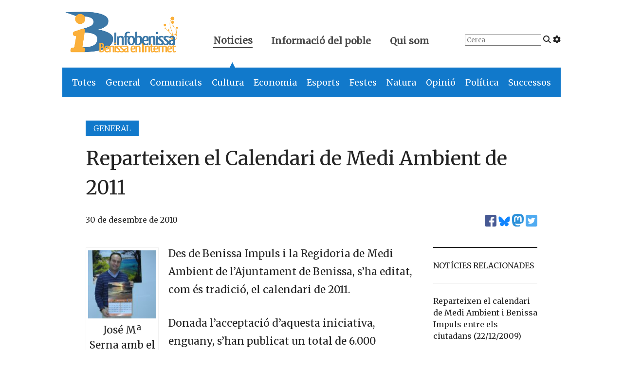

--- FILE ---
content_type: text/html; charset=UTF-8
request_url: https://www.infobenissa.com/noticies/general/reparteixen-el-calendari-de-medi-ambient-de-2011/
body_size: 13909
content:
<!doctype html>
<!--[if lt IE 9]><html class="no-js no-svg ie lt-ie9 lt-ie8 lt-ie7" lang="ca"> <![endif]-->
<!--[if IE 9]><html class="no-js no-svg ie ie9 lt-ie9 lt-ie8" lang="ca"> <![endif]-->
<!--[if gt IE 9]><!--><html class="no-js no-svg" lang="ca"> <!--<![endif]-->
<head>
    <meta charset="UTF-8" />

    <link rel="preconnect" href="https://fonts.googleapis.com" crossorigin>
    <link rel="preload" as="style" href="https://fonts.googleapis.com/css2?family=Merriweather:wght@300;400&display=swap">
    <link rel="stylesheet" media="print" onload="this.onload=null;this.removeAttribute('media');" href="https://fonts.googleapis.com/css2?family=Merriweather:wght@300;400&display=swap">
    
    <script defer src="https://www.infobenissa.com/wp-content/themes/infobenissa/static/fontawesome.js" crossorigin="anonymous"></script>
    <link rel="stylesheet" href="https://www.infobenissa.com/wp-content/themes/infobenissa/static/main.css" type="text/css" media="screen" />
    <meta http-equiv="Content-Type" content="text/html; charset=UTF-8" />
    <meta http-equiv="X-UA-Compatible" content="IE=edge">
    <meta name="viewport" content="width=device-width, initial-scale=1">
    <link rel="author" href="https://www.infobenissa.com/wp-content/themes/infobenissa/humans.txt" />
    <link rel="pingback" href="https://www.infobenissa.com/xmlrpc.php" />
    <link rel="profile" href="http://gmpg.org/xfn/11">

    <!-- Google tag (gtag.js) -->
    <script async src="https://www.googletagmanager.com/gtag/js?id=G-0K00XNJQ5Q"></script>
    <script>
        window.dataLayer = window.dataLayer || [];
        function gtag(){dataLayer.push(arguments);}
        gtag('js', new Date());

        gtag('config', 'G-0K00XNJQ5Q');
    </script>

    <meta name='robots' content='index, follow, max-image-preview:large, max-snippet:-1, max-video-preview:-1' />
	<style>img:is([sizes="auto" i], [sizes^="auto," i]) { contain-intrinsic-size: 3000px 1500px }</style>
	
	<!-- This site is optimized with the Yoast SEO plugin v25.0 - https://yoast.com/wordpress/plugins/seo/ -->
	<title>Reparteixen el Calendari de Medi Ambient de 2011  - Infobenissa</title>
	<link rel="canonical" href="https://www.infobenissa.com/noticies/general/reparteixen-el-calendari-de-medi-ambient-de-2011/" />
	<meta property="og:locale" content="ca_ES" />
	<meta property="og:type" content="article" />
	<meta property="og:title" content="Reparteixen el Calendari de Medi Ambient de 2011  - Infobenissa" />
	<meta property="og:description" content="Des de Benissa Impuls i la Regidoria de Medi Ambient de l&#8217;Ajuntament de Benissa, s&#8217;ha editat, com és tradició, el calendari de 2011. Donada l&#8217;acceptació d&#8217;aquesta iniciativa, enguany, s&#8217;han publicat un total de 6.000 exemplars, confeccionats amb imatges presentades al III Concurs de fotografia de medi ambient, de les quals, les premiades conformen la portada, [&hellip;]" />
	<meta property="og:url" content="https://www.infobenissa.com/noticies/general/reparteixen-el-calendari-de-medi-ambient-de-2011/" />
	<meta property="og:site_name" content="Infobenissa" />
	<meta property="article:publisher" content="https://www.facebook.com/Infobenissa" />
	<meta property="article:published_time" content="2010-12-30T13:41:24+00:00" />
	<meta property="og:image" content="https://www.infobenissa.com/wp-content/uploads/2010/12/Calendario-medio-ambiente-150x150.jpg" />
	<meta name="author" content="Joan B. Gandia" />
	<meta name="twitter:card" content="summary_large_image" />
	<meta name="twitter:creator" content="@infobenissa" />
	<meta name="twitter:site" content="@infobenissa" />
	<meta name="twitter:label1" content="Escrit per" />
	<meta name="twitter:data1" content="Joan B. Gandia" />
	<meta name="twitter:label2" content="Temps estimat de lectura" />
	<meta name="twitter:data2" content="1 minut" />
	<script type="application/ld+json" class="yoast-schema-graph">{"@context":"https://schema.org","@graph":[{"@type":"Article","@id":"https://www.infobenissa.com/noticies/general/reparteixen-el-calendari-de-medi-ambient-de-2011/#article","isPartOf":{"@id":"https://www.infobenissa.com/noticies/general/reparteixen-el-calendari-de-medi-ambient-de-2011/"},"author":{"name":"Joan B. Gandia","@id":"https://www.infobenissa.com/#/schema/person/659dea6e22d3a4019d9d53e7f5528e9e"},"headline":"Reparteixen el Calendari de Medi Ambient de 2011","datePublished":"2010-12-30T13:41:24+00:00","mainEntityOfPage":{"@id":"https://www.infobenissa.com/noticies/general/reparteixen-el-calendari-de-medi-ambient-de-2011/"},"wordCount":225,"commentCount":0,"publisher":{"@id":"https://www.infobenissa.com/#organization"},"image":{"@id":"https://www.infobenissa.com/noticies/general/reparteixen-el-calendari-de-medi-ambient-de-2011/#primaryimage"},"thumbnailUrl":"https://www.infobenissa.com/wp-content/uploads/2010/12/Calendario-medio-ambiente-150x150.jpg","keywords":["Benissa Impuls","calendari","Concurs de Fotografia de Medi Ambient","José María Serna","Regidoria de Medi Ambient"],"articleSection":["General"],"inLanguage":"ca","potentialAction":[{"@type":"CommentAction","name":"Comment","target":["https://www.infobenissa.com/noticies/general/reparteixen-el-calendari-de-medi-ambient-de-2011/#respond"]}]},{"@type":"WebPage","@id":"https://www.infobenissa.com/noticies/general/reparteixen-el-calendari-de-medi-ambient-de-2011/","url":"https://www.infobenissa.com/noticies/general/reparteixen-el-calendari-de-medi-ambient-de-2011/","name":"Reparteixen el Calendari de Medi Ambient de 2011 - Infobenissa","isPartOf":{"@id":"https://www.infobenissa.com/#website"},"primaryImageOfPage":{"@id":"https://www.infobenissa.com/noticies/general/reparteixen-el-calendari-de-medi-ambient-de-2011/#primaryimage"},"image":{"@id":"https://www.infobenissa.com/noticies/general/reparteixen-el-calendari-de-medi-ambient-de-2011/#primaryimage"},"thumbnailUrl":"https://www.infobenissa.com/wp-content/uploads/2010/12/Calendario-medio-ambiente-150x150.jpg","datePublished":"2010-12-30T13:41:24+00:00","inLanguage":"ca","potentialAction":[{"@type":"ReadAction","target":["https://www.infobenissa.com/noticies/general/reparteixen-el-calendari-de-medi-ambient-de-2011/"]}]},{"@type":"ImageObject","inLanguage":"ca","@id":"https://www.infobenissa.com/noticies/general/reparteixen-el-calendari-de-medi-ambient-de-2011/#primaryimage","url":"https://www.infobenissa.com/wp-content/uploads/2010/12/Calendario-medio-ambiente.jpg","contentUrl":"https://www.infobenissa.com/wp-content/uploads/2010/12/Calendario-medio-ambiente.jpg","width":800,"height":635,"caption":"José Mª Serna amb el calendari"},{"@type":"WebSite","@id":"https://www.infobenissa.com/#website","url":"https://www.infobenissa.com/","name":"Infobenissa","description":"","publisher":{"@id":"https://www.infobenissa.com/#organization"},"potentialAction":[{"@type":"SearchAction","target":{"@type":"EntryPoint","urlTemplate":"https://www.infobenissa.com/?s={search_term_string}"},"query-input":{"@type":"PropertyValueSpecification","valueRequired":true,"valueName":"search_term_string"}}],"inLanguage":"ca"},{"@type":"Organization","@id":"https://www.infobenissa.com/#organization","name":"Infobenissa","url":"https://www.infobenissa.com/","logo":{"@type":"ImageObject","inLanguage":"ca","@id":"https://www.infobenissa.com/#/schema/logo/image/","url":"https://www.infobenissa.com/wp-content/uploads/2011/03/infobenissalogo.png","contentUrl":"https://www.infobenissa.com/wp-content/uploads/2011/03/infobenissalogo.png","width":453,"height":289,"caption":"Infobenissa"},"image":{"@id":"https://www.infobenissa.com/#/schema/logo/image/"},"sameAs":["https://www.facebook.com/Infobenissa","https://x.com/infobenissa"]},{"@type":"Person","@id":"https://www.infobenissa.com/#/schema/person/659dea6e22d3a4019d9d53e7f5528e9e","name":"Joan B. Gandia","image":{"@type":"ImageObject","inLanguage":"ca","@id":"https://www.infobenissa.com/#/schema/person/image/","url":"https://secure.gravatar.com/avatar/907fccd1efb80484e41b20895d6ee280c8c01d1425f7fca30e410e9410bfa2ce?s=96&d=mm&r=g","contentUrl":"https://secure.gravatar.com/avatar/907fccd1efb80484e41b20895d6ee280c8c01d1425f7fca30e410e9410bfa2ce?s=96&d=mm&r=g","caption":"Joan B. Gandia"},"url":"https://www.infobenissa.com/author/joanba/"}]}</script>
	<!-- / Yoast SEO plugin. -->


<link rel='dns-prefetch' href='//secure.gravatar.com' />
<link rel='dns-prefetch' href='//stats.wp.com' />
<link rel="alternate" type="application/rss+xml" title="Infobenissa &raquo; Canal d&#039;informació" href="https://www.infobenissa.com/feed/" />
<link rel="alternate" type="application/rss+xml" title="Infobenissa &raquo; Canal dels comentaris" href="https://www.infobenissa.com/comments/feed/" />
<link rel="alternate" type="application/rss+xml" title="Infobenissa &raquo; Reparteixen el Calendari de Medi Ambient de 2011 Canal dels comentaris" href="https://www.infobenissa.com/noticies/general/reparteixen-el-calendari-de-medi-ambient-de-2011/feed/" />
<script type="text/javascript">
/* <![CDATA[ */
window._wpemojiSettings = {"baseUrl":"https:\/\/s.w.org\/images\/core\/emoji\/16.0.1\/72x72\/","ext":".png","svgUrl":"https:\/\/s.w.org\/images\/core\/emoji\/16.0.1\/svg\/","svgExt":".svg","source":{"concatemoji":"https:\/\/www.infobenissa.com\/wp-includes\/js\/wp-emoji-release.min.js?ver=6.8.3"}};
/*! This file is auto-generated */
!function(s,n){var o,i,e;function c(e){try{var t={supportTests:e,timestamp:(new Date).valueOf()};sessionStorage.setItem(o,JSON.stringify(t))}catch(e){}}function p(e,t,n){e.clearRect(0,0,e.canvas.width,e.canvas.height),e.fillText(t,0,0);var t=new Uint32Array(e.getImageData(0,0,e.canvas.width,e.canvas.height).data),a=(e.clearRect(0,0,e.canvas.width,e.canvas.height),e.fillText(n,0,0),new Uint32Array(e.getImageData(0,0,e.canvas.width,e.canvas.height).data));return t.every(function(e,t){return e===a[t]})}function u(e,t){e.clearRect(0,0,e.canvas.width,e.canvas.height),e.fillText(t,0,0);for(var n=e.getImageData(16,16,1,1),a=0;a<n.data.length;a++)if(0!==n.data[a])return!1;return!0}function f(e,t,n,a){switch(t){case"flag":return n(e,"\ud83c\udff3\ufe0f\u200d\u26a7\ufe0f","\ud83c\udff3\ufe0f\u200b\u26a7\ufe0f")?!1:!n(e,"\ud83c\udde8\ud83c\uddf6","\ud83c\udde8\u200b\ud83c\uddf6")&&!n(e,"\ud83c\udff4\udb40\udc67\udb40\udc62\udb40\udc65\udb40\udc6e\udb40\udc67\udb40\udc7f","\ud83c\udff4\u200b\udb40\udc67\u200b\udb40\udc62\u200b\udb40\udc65\u200b\udb40\udc6e\u200b\udb40\udc67\u200b\udb40\udc7f");case"emoji":return!a(e,"\ud83e\udedf")}return!1}function g(e,t,n,a){var r="undefined"!=typeof WorkerGlobalScope&&self instanceof WorkerGlobalScope?new OffscreenCanvas(300,150):s.createElement("canvas"),o=r.getContext("2d",{willReadFrequently:!0}),i=(o.textBaseline="top",o.font="600 32px Arial",{});return e.forEach(function(e){i[e]=t(o,e,n,a)}),i}function t(e){var t=s.createElement("script");t.src=e,t.defer=!0,s.head.appendChild(t)}"undefined"!=typeof Promise&&(o="wpEmojiSettingsSupports",i=["flag","emoji"],n.supports={everything:!0,everythingExceptFlag:!0},e=new Promise(function(e){s.addEventListener("DOMContentLoaded",e,{once:!0})}),new Promise(function(t){var n=function(){try{var e=JSON.parse(sessionStorage.getItem(o));if("object"==typeof e&&"number"==typeof e.timestamp&&(new Date).valueOf()<e.timestamp+604800&&"object"==typeof e.supportTests)return e.supportTests}catch(e){}return null}();if(!n){if("undefined"!=typeof Worker&&"undefined"!=typeof OffscreenCanvas&&"undefined"!=typeof URL&&URL.createObjectURL&&"undefined"!=typeof Blob)try{var e="postMessage("+g.toString()+"("+[JSON.stringify(i),f.toString(),p.toString(),u.toString()].join(",")+"));",a=new Blob([e],{type:"text/javascript"}),r=new Worker(URL.createObjectURL(a),{name:"wpTestEmojiSupports"});return void(r.onmessage=function(e){c(n=e.data),r.terminate(),t(n)})}catch(e){}c(n=g(i,f,p,u))}t(n)}).then(function(e){for(var t in e)n.supports[t]=e[t],n.supports.everything=n.supports.everything&&n.supports[t],"flag"!==t&&(n.supports.everythingExceptFlag=n.supports.everythingExceptFlag&&n.supports[t]);n.supports.everythingExceptFlag=n.supports.everythingExceptFlag&&!n.supports.flag,n.DOMReady=!1,n.readyCallback=function(){n.DOMReady=!0}}).then(function(){return e}).then(function(){var e;n.supports.everything||(n.readyCallback(),(e=n.source||{}).concatemoji?t(e.concatemoji):e.wpemoji&&e.twemoji&&(t(e.twemoji),t(e.wpemoji)))}))}((window,document),window._wpemojiSettings);
/* ]]> */
</script>
<style id='wp-emoji-styles-inline-css' type='text/css'>

	img.wp-smiley, img.emoji {
		display: inline !important;
		border: none !important;
		box-shadow: none !important;
		height: 1em !important;
		width: 1em !important;
		margin: 0 0.07em !important;
		vertical-align: -0.1em !important;
		background: none !important;
		padding: 0 !important;
	}
</style>
<link rel='stylesheet' id='wp-block-library-css' href='https://www.infobenissa.com/wp-includes/css/dist/block-library/style.min.css?ver=6.8.3' type='text/css' media='all' />
<style id='classic-theme-styles-inline-css' type='text/css'>
/*! This file is auto-generated */
.wp-block-button__link{color:#fff;background-color:#32373c;border-radius:9999px;box-shadow:none;text-decoration:none;padding:calc(.667em + 2px) calc(1.333em + 2px);font-size:1.125em}.wp-block-file__button{background:#32373c;color:#fff;text-decoration:none}
</style>
<link rel='stylesheet' id='mediaelement-css' href='https://www.infobenissa.com/wp-includes/js/mediaelement/mediaelementplayer-legacy.min.css?ver=4.2.17' type='text/css' media='all' />
<link rel='stylesheet' id='wp-mediaelement-css' href='https://www.infobenissa.com/wp-includes/js/mediaelement/wp-mediaelement.min.css?ver=6.8.3' type='text/css' media='all' />
<style id='jetpack-sharing-buttons-style-inline-css' type='text/css'>
.jetpack-sharing-buttons__services-list{display:flex;flex-direction:row;flex-wrap:wrap;gap:0;list-style-type:none;margin:5px;padding:0}.jetpack-sharing-buttons__services-list.has-small-icon-size{font-size:12px}.jetpack-sharing-buttons__services-list.has-normal-icon-size{font-size:16px}.jetpack-sharing-buttons__services-list.has-large-icon-size{font-size:24px}.jetpack-sharing-buttons__services-list.has-huge-icon-size{font-size:36px}@media print{.jetpack-sharing-buttons__services-list{display:none!important}}.editor-styles-wrapper .wp-block-jetpack-sharing-buttons{gap:0;padding-inline-start:0}ul.jetpack-sharing-buttons__services-list.has-background{padding:1.25em 2.375em}
</style>
<style id='global-styles-inline-css' type='text/css'>
:root{--wp--preset--aspect-ratio--square: 1;--wp--preset--aspect-ratio--4-3: 4/3;--wp--preset--aspect-ratio--3-4: 3/4;--wp--preset--aspect-ratio--3-2: 3/2;--wp--preset--aspect-ratio--2-3: 2/3;--wp--preset--aspect-ratio--16-9: 16/9;--wp--preset--aspect-ratio--9-16: 9/16;--wp--preset--color--black: #000000;--wp--preset--color--cyan-bluish-gray: #abb8c3;--wp--preset--color--white: #ffffff;--wp--preset--color--pale-pink: #f78da7;--wp--preset--color--vivid-red: #cf2e2e;--wp--preset--color--luminous-vivid-orange: #ff6900;--wp--preset--color--luminous-vivid-amber: #fcb900;--wp--preset--color--light-green-cyan: #7bdcb5;--wp--preset--color--vivid-green-cyan: #00d084;--wp--preset--color--pale-cyan-blue: #8ed1fc;--wp--preset--color--vivid-cyan-blue: #0693e3;--wp--preset--color--vivid-purple: #9b51e0;--wp--preset--gradient--vivid-cyan-blue-to-vivid-purple: linear-gradient(135deg,rgba(6,147,227,1) 0%,rgb(155,81,224) 100%);--wp--preset--gradient--light-green-cyan-to-vivid-green-cyan: linear-gradient(135deg,rgb(122,220,180) 0%,rgb(0,208,130) 100%);--wp--preset--gradient--luminous-vivid-amber-to-luminous-vivid-orange: linear-gradient(135deg,rgba(252,185,0,1) 0%,rgba(255,105,0,1) 100%);--wp--preset--gradient--luminous-vivid-orange-to-vivid-red: linear-gradient(135deg,rgba(255,105,0,1) 0%,rgb(207,46,46) 100%);--wp--preset--gradient--very-light-gray-to-cyan-bluish-gray: linear-gradient(135deg,rgb(238,238,238) 0%,rgb(169,184,195) 100%);--wp--preset--gradient--cool-to-warm-spectrum: linear-gradient(135deg,rgb(74,234,220) 0%,rgb(151,120,209) 20%,rgb(207,42,186) 40%,rgb(238,44,130) 60%,rgb(251,105,98) 80%,rgb(254,248,76) 100%);--wp--preset--gradient--blush-light-purple: linear-gradient(135deg,rgb(255,206,236) 0%,rgb(152,150,240) 100%);--wp--preset--gradient--blush-bordeaux: linear-gradient(135deg,rgb(254,205,165) 0%,rgb(254,45,45) 50%,rgb(107,0,62) 100%);--wp--preset--gradient--luminous-dusk: linear-gradient(135deg,rgb(255,203,112) 0%,rgb(199,81,192) 50%,rgb(65,88,208) 100%);--wp--preset--gradient--pale-ocean: linear-gradient(135deg,rgb(255,245,203) 0%,rgb(182,227,212) 50%,rgb(51,167,181) 100%);--wp--preset--gradient--electric-grass: linear-gradient(135deg,rgb(202,248,128) 0%,rgb(113,206,126) 100%);--wp--preset--gradient--midnight: linear-gradient(135deg,rgb(2,3,129) 0%,rgb(40,116,252) 100%);--wp--preset--font-size--small: 13px;--wp--preset--font-size--medium: 20px;--wp--preset--font-size--large: 36px;--wp--preset--font-size--x-large: 42px;--wp--preset--spacing--20: 0.44rem;--wp--preset--spacing--30: 0.67rem;--wp--preset--spacing--40: 1rem;--wp--preset--spacing--50: 1.5rem;--wp--preset--spacing--60: 2.25rem;--wp--preset--spacing--70: 3.38rem;--wp--preset--spacing--80: 5.06rem;--wp--preset--shadow--natural: 6px 6px 9px rgba(0, 0, 0, 0.2);--wp--preset--shadow--deep: 12px 12px 50px rgba(0, 0, 0, 0.4);--wp--preset--shadow--sharp: 6px 6px 0px rgba(0, 0, 0, 0.2);--wp--preset--shadow--outlined: 6px 6px 0px -3px rgba(255, 255, 255, 1), 6px 6px rgba(0, 0, 0, 1);--wp--preset--shadow--crisp: 6px 6px 0px rgba(0, 0, 0, 1);}:where(.is-layout-flex){gap: 0.5em;}:where(.is-layout-grid){gap: 0.5em;}body .is-layout-flex{display: flex;}.is-layout-flex{flex-wrap: wrap;align-items: center;}.is-layout-flex > :is(*, div){margin: 0;}body .is-layout-grid{display: grid;}.is-layout-grid > :is(*, div){margin: 0;}:where(.wp-block-columns.is-layout-flex){gap: 2em;}:where(.wp-block-columns.is-layout-grid){gap: 2em;}:where(.wp-block-post-template.is-layout-flex){gap: 1.25em;}:where(.wp-block-post-template.is-layout-grid){gap: 1.25em;}.has-black-color{color: var(--wp--preset--color--black) !important;}.has-cyan-bluish-gray-color{color: var(--wp--preset--color--cyan-bluish-gray) !important;}.has-white-color{color: var(--wp--preset--color--white) !important;}.has-pale-pink-color{color: var(--wp--preset--color--pale-pink) !important;}.has-vivid-red-color{color: var(--wp--preset--color--vivid-red) !important;}.has-luminous-vivid-orange-color{color: var(--wp--preset--color--luminous-vivid-orange) !important;}.has-luminous-vivid-amber-color{color: var(--wp--preset--color--luminous-vivid-amber) !important;}.has-light-green-cyan-color{color: var(--wp--preset--color--light-green-cyan) !important;}.has-vivid-green-cyan-color{color: var(--wp--preset--color--vivid-green-cyan) !important;}.has-pale-cyan-blue-color{color: var(--wp--preset--color--pale-cyan-blue) !important;}.has-vivid-cyan-blue-color{color: var(--wp--preset--color--vivid-cyan-blue) !important;}.has-vivid-purple-color{color: var(--wp--preset--color--vivid-purple) !important;}.has-black-background-color{background-color: var(--wp--preset--color--black) !important;}.has-cyan-bluish-gray-background-color{background-color: var(--wp--preset--color--cyan-bluish-gray) !important;}.has-white-background-color{background-color: var(--wp--preset--color--white) !important;}.has-pale-pink-background-color{background-color: var(--wp--preset--color--pale-pink) !important;}.has-vivid-red-background-color{background-color: var(--wp--preset--color--vivid-red) !important;}.has-luminous-vivid-orange-background-color{background-color: var(--wp--preset--color--luminous-vivid-orange) !important;}.has-luminous-vivid-amber-background-color{background-color: var(--wp--preset--color--luminous-vivid-amber) !important;}.has-light-green-cyan-background-color{background-color: var(--wp--preset--color--light-green-cyan) !important;}.has-vivid-green-cyan-background-color{background-color: var(--wp--preset--color--vivid-green-cyan) !important;}.has-pale-cyan-blue-background-color{background-color: var(--wp--preset--color--pale-cyan-blue) !important;}.has-vivid-cyan-blue-background-color{background-color: var(--wp--preset--color--vivid-cyan-blue) !important;}.has-vivid-purple-background-color{background-color: var(--wp--preset--color--vivid-purple) !important;}.has-black-border-color{border-color: var(--wp--preset--color--black) !important;}.has-cyan-bluish-gray-border-color{border-color: var(--wp--preset--color--cyan-bluish-gray) !important;}.has-white-border-color{border-color: var(--wp--preset--color--white) !important;}.has-pale-pink-border-color{border-color: var(--wp--preset--color--pale-pink) !important;}.has-vivid-red-border-color{border-color: var(--wp--preset--color--vivid-red) !important;}.has-luminous-vivid-orange-border-color{border-color: var(--wp--preset--color--luminous-vivid-orange) !important;}.has-luminous-vivid-amber-border-color{border-color: var(--wp--preset--color--luminous-vivid-amber) !important;}.has-light-green-cyan-border-color{border-color: var(--wp--preset--color--light-green-cyan) !important;}.has-vivid-green-cyan-border-color{border-color: var(--wp--preset--color--vivid-green-cyan) !important;}.has-pale-cyan-blue-border-color{border-color: var(--wp--preset--color--pale-cyan-blue) !important;}.has-vivid-cyan-blue-border-color{border-color: var(--wp--preset--color--vivid-cyan-blue) !important;}.has-vivid-purple-border-color{border-color: var(--wp--preset--color--vivid-purple) !important;}.has-vivid-cyan-blue-to-vivid-purple-gradient-background{background: var(--wp--preset--gradient--vivid-cyan-blue-to-vivid-purple) !important;}.has-light-green-cyan-to-vivid-green-cyan-gradient-background{background: var(--wp--preset--gradient--light-green-cyan-to-vivid-green-cyan) !important;}.has-luminous-vivid-amber-to-luminous-vivid-orange-gradient-background{background: var(--wp--preset--gradient--luminous-vivid-amber-to-luminous-vivid-orange) !important;}.has-luminous-vivid-orange-to-vivid-red-gradient-background{background: var(--wp--preset--gradient--luminous-vivid-orange-to-vivid-red) !important;}.has-very-light-gray-to-cyan-bluish-gray-gradient-background{background: var(--wp--preset--gradient--very-light-gray-to-cyan-bluish-gray) !important;}.has-cool-to-warm-spectrum-gradient-background{background: var(--wp--preset--gradient--cool-to-warm-spectrum) !important;}.has-blush-light-purple-gradient-background{background: var(--wp--preset--gradient--blush-light-purple) !important;}.has-blush-bordeaux-gradient-background{background: var(--wp--preset--gradient--blush-bordeaux) !important;}.has-luminous-dusk-gradient-background{background: var(--wp--preset--gradient--luminous-dusk) !important;}.has-pale-ocean-gradient-background{background: var(--wp--preset--gradient--pale-ocean) !important;}.has-electric-grass-gradient-background{background: var(--wp--preset--gradient--electric-grass) !important;}.has-midnight-gradient-background{background: var(--wp--preset--gradient--midnight) !important;}.has-small-font-size{font-size: var(--wp--preset--font-size--small) !important;}.has-medium-font-size{font-size: var(--wp--preset--font-size--medium) !important;}.has-large-font-size{font-size: var(--wp--preset--font-size--large) !important;}.has-x-large-font-size{font-size: var(--wp--preset--font-size--x-large) !important;}
:where(.wp-block-post-template.is-layout-flex){gap: 1.25em;}:where(.wp-block-post-template.is-layout-grid){gap: 1.25em;}
:where(.wp-block-columns.is-layout-flex){gap: 2em;}:where(.wp-block-columns.is-layout-grid){gap: 2em;}
:root :where(.wp-block-pullquote){font-size: 1.5em;line-height: 1.6;}
</style>
<style id='akismet-widget-style-inline-css' type='text/css'>

			.a-stats {
				--akismet-color-mid-green: #357b49;
				--akismet-color-white: #fff;
				--akismet-color-light-grey: #f6f7f7;

				max-width: 350px;
				width: auto;
			}

			.a-stats * {
				all: unset;
				box-sizing: border-box;
			}

			.a-stats strong {
				font-weight: 600;
			}

			.a-stats a.a-stats__link,
			.a-stats a.a-stats__link:visited,
			.a-stats a.a-stats__link:active {
				background: var(--akismet-color-mid-green);
				border: none;
				box-shadow: none;
				border-radius: 8px;
				color: var(--akismet-color-white);
				cursor: pointer;
				display: block;
				font-family: -apple-system, BlinkMacSystemFont, 'Segoe UI', 'Roboto', 'Oxygen-Sans', 'Ubuntu', 'Cantarell', 'Helvetica Neue', sans-serif;
				font-weight: 500;
				padding: 12px;
				text-align: center;
				text-decoration: none;
				transition: all 0.2s ease;
			}

			/* Extra specificity to deal with TwentyTwentyOne focus style */
			.widget .a-stats a.a-stats__link:focus {
				background: var(--akismet-color-mid-green);
				color: var(--akismet-color-white);
				text-decoration: none;
			}

			.a-stats a.a-stats__link:hover {
				filter: brightness(110%);
				box-shadow: 0 4px 12px rgba(0, 0, 0, 0.06), 0 0 2px rgba(0, 0, 0, 0.16);
			}

			.a-stats .count {
				color: var(--akismet-color-white);
				display: block;
				font-size: 1.5em;
				line-height: 1.4;
				padding: 0 13px;
				white-space: nowrap;
			}
		
</style>
<link rel='stylesheet' id='slb_core-css' href='https://www.infobenissa.com/wp-content/plugins/simple-lightbox/client/css/app.css?ver=2.9.4' type='text/css' media='all' />
<link rel="https://api.w.org/" href="https://www.infobenissa.com/wp-json/" /><link rel="alternate" title="JSON" type="application/json" href="https://www.infobenissa.com/wp-json/wp/v2/posts/8034" /><link rel="EditURI" type="application/rsd+xml" title="RSD" href="https://www.infobenissa.com/xmlrpc.php?rsd" />
<meta name="generator" content="WordPress 6.8.3" />
<link rel='shortlink' href='https://www.infobenissa.com/?p=8034' />
<link rel="alternate" title="oEmbed (JSON)" type="application/json+oembed" href="https://www.infobenissa.com/wp-json/oembed/1.0/embed?url=https%3A%2F%2Fwww.infobenissa.com%2Fnoticies%2Fgeneral%2Freparteixen-el-calendari-de-medi-ambient-de-2011%2F" />
<link rel="alternate" title="oEmbed (XML)" type="text/xml+oembed" href="https://www.infobenissa.com/wp-json/oembed/1.0/embed?url=https%3A%2F%2Fwww.infobenissa.com%2Fnoticies%2Fgeneral%2Freparteixen-el-calendari-de-medi-ambient-de-2011%2F&#038;format=xml" />
	<style>img#wpstats{display:none}</style>
		      
    <script src="https://unpkg.com/htmx.org@1.9.10"></script>
    <script src="https://unpkg.com/htmx.org/dist/ext/preload.js"></script>


			</head>

	<body class="wp-singular post-template-default single single-post postid-8034 single-format-standard wp-theme-infobenissa" data-template="base.twig" hx-ext="preload" preload="mouseover">

		<header hx-boost="true" hx-select="#content" hx-target="#content" hx-swap="outerHTML show:window:top">
			<div class="is-hidden-mobile">
    <section class="top-header level">
        <div class="level-left">
            <div class="level-item logo">
                <a href="https://www.infobenissa.com">
                <span aria-hidden="true">
                    <img alt="Infobenissa" class="logo" src="https://www.infobenissa.com/wp-content/themes/infobenissa/img/logo.png">
                    <span class="is-hidden">Infobenissa, Benissa en Internet</span>
                </span>
                </a>
            </div>
            <div class="level-item top-nav">
                <a class="active" href="#" id="top-menu-noticies">
                    Noticies
                    <span class="arrow is-hidden-mobile" id="noticies-arrow">▲</span>
                </a>
                <a href="#" id="top-menu-informacio">
                    Informació del poble
                    <span class="arrow is-hidden is-hidden-mobile" id="poble-arrow">▲</span>
                </a>
                <a href="/qui-som/" id="top-menu-quant-a">
                    Qui som
                </a>
            </div>
        </div>
        <div class="level-right top-right is-hidden-touch">
            <div class="level-item">
                <form id="top-search" action="/cercador-noticies/" method="get">
                    <input class="search-input" placeholder="Cerca" type="search" name="_s">
                    <i class="fa-solid fa-magnifying-glass"></i>
                    <a href="/cercador-noticies/"><i class="fa-solid fa-gear" title="Cerca avançada"></i></a>
                </form>
            </div>
                    </div>
    </section>
    <section class="second-level-nav">
        <nav class="second-noticies" id="second-noticies">
            <ul>
                <li class="is-general"><a href="/noticies/">Totes</a></li>
                <li class="is-general"><a href="/noticies/general/">General</a></li>
                <li class="is-comunicat"><a href="/noticies/comunicat/">Comunicats</a></li>
                <li class="is-cultura"><a href="/noticies/cultura/">Cultura</a></li>
                <li class="is-economia"><a href="/noticies/economia/">Economia</a></li>
                <li class="is-esports"><a href="/noticies/esports/">Esports</a></li>
                <li class="is-festes"><a href="/noticies/festes/">Festes</a></li>
                <li class="is-natura"><a href="/noticies/natura/">Natura</a></li>
                <li class="is-opinio"><a href="/noticies/opinio/">Opinió</a></li>
                <li class="is-politica"><a href="/noticies/politica/">Política</a></li>
                <li class="is-successos"><a href="/noticies/successos/">Successos</a></li>
            </ul>
        </nav>
        <nav class="second-poble is-hidden" id="second-poble">
            <ul>
                <li><a hx-disable="hx-disable" href="/eleccions/">Eleccions 2023</a></li>
                <li><a href="/historia-de-benissa/">Història de Benissa</a></li>
                <li><a href="/especial/">Especials informatius</a></li>
                <li><a href="/preguntes-al-cronista/">Preguntes al cronista</a></li>
                <li><a hx-disable="hx-disable" href="/la-cambra/">La cambra: documents d'interés</a></li>
            </ul>
        </nav>
    </section>
</div>
<div class="is-hidden-tablet">
    <nav aria-label="main navigation" class="navbar" role="navigation">
        <div class="navbar-brand">
            <a class="navbar-item" href="/" aria-label="Infobenissa">
                <img alt="" src="https://www.infobenissa.com/wp-content/themes/infobenissa/img/logo-square.png">
                <img alt="Infobenissa" src="https://www.infobenissa.com/wp-content/themes/infobenissa/img/ib-marca.png">
            </a>
            <a aria-expanded="false" aria-label="menu" class="navbar-burger" data-target="navbarMobile" role="button">
                <span aria-hidden="true"></span>
                <span aria-hidden="true"></span>
                <span aria-hidden="true"></span>
            </a>
        </div>

        <div class="navbar-menu" id="navbarMobile">
            <div class="navbar-start">
                <div class="navbar-item has-dropdown" id="navbarNoticies">
                    <a aria-expanded="false" aria-label="menu" class="navbar-link" data-target="navbarNoticies"
                       role="button">
                        Notícies
                    </a>
                    <ul class="navbar-dropdown">
                        <li class="navbar-item is-general"><a href="/noticies/">Totes</a></li>
                        <li class="navbar-item is-general"><a href="/noticies/general/">General</a></li>
                        <li class="navbar-item is-comunicat"><a href="/noticies/comunicat/">Comunicats</a></li>
                        <li class="navbar-item is-cultura"><a href="/noticies/cultura/">Cultura</a></li>
                        <li class="navbar-item is-economia"><a href="/noticies/economia/">Economia</a></li>
                        <li class="navbar-item is-esports"><a href="/noticies/esports/">Esports</a></li>
                        <li class="navbar-item is-festes"><a href="/noticies/festes/">Festes</a></li>
                        <li class="navbar-item is-natura"><a href="/noticies/natura/">Natura</a></li>
                        <li class="navbar-item is-opinio"><a href="/noticies/opinio/">Opinió</a></li>
                        <li class="navbar-item is-politica"><a href="/noticies/politica/">Política</a></li>
                        <li class="navbar-item is-successos"><a href="/noticies/successos/">Successos</a></li>
                    </ul>
                </div>
                <div class="navbar-item has-dropdown" id="navbarPoble">
                    <a aria-expanded="false" aria-label="menu" class="navbar-link" data-target="navbarPoble"
                       role="button">
                        Informació del poble
                    </a>
                    <ul class="navbar-dropdown">
                        <li class="navbar-item"><a hx-disable="hx-disable" href="/eleccions/">Eleccions 2023</a></li>
                        <li class="navbar-item"><a href="/historia-de-benissa/">Història de Benissa</a></li>
                        <li class="navbar-item"><a href="/especial/">Especials informatius</a></li>
                        <li class="navbar-item"><a href="/preguntes-al-cronista/">Preguntes al cronista</a></li>
                        <li class="navbar-item"><a hx-disable="hx-disable" href="/la-cambra/">La cambra: documents d'interés</a></li>
                    </ul>
                </div>

            </div>
        </div>
    </nav>
</div>		</header>

		<section id="content" role="main" class="content-wrapper">
						<div class="wrapper ">
					<section class="section">
		<article class="post-type-post" id="post-8034">
			<div class="is-clearfix mt-6 mb-6">
							<div class="news-tag tag is-general is-image-tag">General</div>
						</div>
			<h1 class="article-h1">Reparteixen el Calendari de Medi Ambient de 2011</h1>
			<p class="single-metadata">
				<time datetime="">30 de desembre de 2010</time>
								<span class="social-links is-pulled-right">
    <a href="http://www.facebook.com/sharer.php?u=https://www.infobenissa.com/noticies/general/reparteixen-el-calendari-de-medi-ambient-de-2011/" target="_blank">
        <img alt="Comparteix al Facebook" src="https://www.infobenissa.com/wp-content/themes/infobenissa/img/icons/facebook.png" />
    </a>
    <a href="https://bsky.app/intent/compose?text=Reparteixen el Calendari de Medi Ambient de 2011.%20https://www.infobenissa.com/noticies/general/reparteixen-el-calendari-de-medi-ambient-de-2011/" target="_blank">
        <img alt="Comparteix al Bluesky" src="https://www.infobenissa.com/wp-content/themes/infobenissa/img/icons/bluesky.svg" />
    </a>
    <a href="https://mastodonshare.com/?text=Reparteixen el Calendari de Medi Ambient de 2011&url=https://www.infobenissa.com/noticies/general/reparteixen-el-calendari-de-medi-ambient-de-2011/" target="_blank">
        <img alt="Comparteix al Mastodon" src="https://www.infobenissa.com/wp-content/themes/infobenissa/img/icons/mastodon.svg" />
    </a>
    <a href="https://twitter.com/intent/tweet?text=Reparteixen el Calendari de Medi Ambient de 2011&url=https://www.infobenissa.com/noticies/general/reparteixen-el-calendari-de-medi-ambient-de-2011/" target="_blank">
        <img alt="Comparteix al Twitter" src="https://www.infobenissa.com/wp-content/themes/infobenissa/img/icons/twitter.png" />
    </a>
</span>			</p>
						<div class="columns mt-3">
				<section class="article-content column is-9">
										<div class="article-body content">
    <figure id="attachment_8035" aria-describedby="caption-attachment-8035" style="width: 150px" class="wp-caption alignleft"><a href="https://www.infobenissa.com/wp-content/uploads/2010/12/Calendario-medio-ambiente.jpg" title="José María Serna amb el calendari de medi ambient de 2011." data-slb-active="1" data-slb-asset="137517839" data-slb-internal="0" data-slb-group="8034"><img decoding="async" class="size-thumbnail wp-image-8035 " title="José María Serna amb el calendari de medi ambient de 2011" src="https://www.infobenissa.com/wp-content/uploads/2010/12/Calendario-medio-ambiente-150x150.jpg" alt="José María Serna amb el calendari de medi ambient de 2011" width="150" height="150" /></a><figcaption id="caption-attachment-8035" class="wp-caption-text">José Mª Serna amb el calendari</figcaption></figure>
<p>Des de Benissa Impuls i la Regidoria de Medi Ambient de l&#8217;Ajuntament de Benissa,   s&#8217;ha editat,   com és tradició,   el calendari de 2011.</p>
<p>Donada l&#8217;acceptació d&#8217;aquesta iniciativa, enguany, s&#8217;han publicat un total de 6.000 exemplars, confeccionats amb imatges presentades al III Concurs de fotografia de medi ambient, de les quals, les premiades conformen la portada, mentre que l&#8217;interior el compon una recopilació d&#8217;altres imatges del certamen, les quals són aquestes:</p>
<p><strong>Gener-Febrer:</strong> &#8220;<em>Pont del Quisi de nit</em>&#8220;, de Pablo Vengut (Pda. Quisi)<br />
<strong> Març-Abril:</strong> &#8220;<em>I al sèptim dia va desmondar</em>&#8220;, de Rubén Chesa (Pda. Benimallunt)<br />
<strong> Maig-Juny:</strong> &#8220;<em>Moments a Benissa</em>&#8220;, de Vicent Güill (Cala Pinets)<br />
<strong> Juliol-Agost:</strong> &#8220;<em>Amanèixer</em>&#8220;, de Pablo Vengut (Platja La Fustera)<br />
<strong> Setembre-Octubre:</strong> &#8220;<em>Chumberas bajo las estrellas</em>&#8220;, de José Best (Pda. Lleus)<br />
<strong> Novembre-Desembre:</strong> &#8220;<em>Morro de la Francesa</em>&#8220;, d&#8217;Andrés Ortolá (Pda. Pinos)</p>
<p>Segons declaracions del regidor de Medi Ambient, José María Serna, &#8220;aquest calendari s&#8217;ha convertit en una tradició, i donada la gran bellesa de les imatges que mostra el nostre municipi, és un estupend reclam turístic”.</p>
<p>Finalment, cal assenyalar que els calendaris es van repartir durant la tercera setmana de desembre, al centre urbà, així com a la zona costanera.</p>

</div>				</section>
				<aside class="column widgets">
					<aside class="most-read">
    <div class="most-read-title">Notícies relacionades</div>
            <div class="most-read-entry">
            <a href="https://www.infobenissa.com/noticies/general/reparteixen-el-calendari-de-medi-ambient-i-benissa-impuls-entre-els-ciutadans/">Reparteixen el calendari de Medi Ambient i Benissa Impuls entre els ciutadans (22/12/2009)</a>
        </div>
            <div class="most-read-entry">
            <a href="https://www.infobenissa.com/noticies/general/inauguren-lexposicio-de-fotografia-de-medi-ambient/">Inauguren l'exposició de fotografia de Medi Ambient (12/07/2010)</a>
        </div>
            <div class="most-read-entry">
            <a href="https://www.infobenissa.com/noticies/general/benissa-participa-a-la-fira-atecma-durbanisme-i-medi-ambient/">Benissa participa a la fira ATECMA d'urbanisme i medi ambient (10/06/2010)</a>
        </div>
            <div class="most-read-entry">
            <a href="https://www.infobenissa.com/noticies/general/medi-ambient-i-benissa-impuls-presenten-una-nova-maquina-escombradora-i-eines-de-neteja-per-a-la-zona-costanera/">Medi Ambient i Benissa Impuls presenten una nova màquina escombradora i eines de neteja per a la zona costanera (18/02/2010)</a>
        </div>
            <div class="most-read-entry">
            <a href="https://www.infobenissa.com/noticies/general/la-regidoria-de-medi-ambient-reparteix-6000-exemplars-del-seu-calendari/">La Regidoria de Medi Ambient reparteix 6000 exemplars del seu calendari (17/12/2008)</a>
        </div>
    </aside>
				</aside>
			</div>

						    <!-- comment box -->
    <section class="comment-box">
        <!-- comments -->
        <div class="comments">
                            <hr />
                <h3 class="title is-3"> Comentaris a la notícia </h3>
                                    </div>

                    <!-- comment form -->
            <div class="comment-form columns">
    <div class="column is-three-fifths is-offset-one-fifth">
            <h3 class="title is-3 mt-6">Voleu deixar un comentari a la notícia?</h3>
        <form class="comment-form" method="post" action="https://www.infobenissa.com/wp-comments-post.php">
                    <div class="field">
                <label class="label">Email</label>
                <div class="control">
                    <input class="input" required name="email" type="email" id="email">
                </div>
            </div>
            <div class="field">
                <label class="label">Nom</label>
                    <div class="control">
                    <input class="input" required name="author" type="text">
                    </div>
            </div>
            <div class="field">
                <label class="label">Lloc web</label>
                <div class="control">
                <input class="input" name="url" type="url">
                </div>
            </div>
                <div class="field">
            <label class="label">Comentari</label>
            <div class="control">
                <textarea class="textarea" placeholder="Deixeu un comentari..." name="comment"></textarea>
            </div>
        </div>
        <input name="comment_post_ID" value="8034" type="hidden">
        <input name="comment_parent"  value="0" type="hidden">
                                    <button type="submit" name="Submit" class="button is-primary is-outlined">Envia</button>
        <button type="reset" class="button is-outlined">Cancel</button>
    </form>
    </div>
</div>
            </section>
		</article>
	</section><!-- /content-wrapper -->
			</div>
					</section>

					<footer id="footer">
				<div class="divider no-text"></div>
<footer class="footer">
    <div class="container">
        <div class="block">
            <img alt="Infobenissa" src="https://www.infobenissa.com/wp-content/themes/infobenissa/img/infobenissa-black.png" title="Infobenissa"/>
        </div>
        <div class="block links-footer">
            <a href="/qui-som/">Qui som</a>
            <a href="/serveis/periodisme-ciutada/">Vols col·laborar?</a>
            <a href="/publicitat/">Publicitat</a>
            <a href="/contacta/">Contacte</a>
            <!--
            <a href="#">Avís legal</a>
            <a href="#">Política de privadesa</a>
            -->
        </div>
        <div class="block">
            <div class="social-networks">
                <a href="https://bsky.app/profile/infobenissa.com" aria-label="Bluesky"><span class="fa-brands fa-square-bluesky"></span></a>
                <a href="https://mastodon.social/@infobenissa" aria-label="Mastodon"><span class="fa-brands fa-mastodon"></span></a>
                <a href="https://www.facebook.com/Infobenissa/" aria-label="Facebook"><span class="fa-brands fa-facebook"></span></a>
                <a href="https://www.youtube.com/user/Infobenissa" aria-label="YouTube"><span class="fa-brands fa-youtube"></span></a>
                <a href="https://www.instagram.com/_infobenissa/" aria-label="Instagram"><span class="fab fa-instagram"></span></a>
            </div>
        </div>
    </div>
</footer>


<script>
    var _gaq = _gaq || [];
    _gaq.push(['_setAccount', 'UA-84057-1']);
    _gaq.push(['_trackPageview']);
    _gaq.push(['_setDomainName','none']);
    _gaq.push(['_setAllowLinker',true]);
    _gaq.push(['_setAllowHash',false]);
    _gaq.push(['_trackPageLoadTime']);

    (function() {
        var ga = document.createElement('script'); ga.type = 'text/javascript'; ga.async = true;
        ga.src = ('https:' == document.location.protocol ? 'https://ssl' : 'http://www') + '.google-analytics.com/ga.js';
        (document.getElementsByTagName('head')[0] || document.getElementsByTagName('body')[0]).appendChild(ga);
    })();


</script>
<script defer data-domain="infobenissa.com" src="https://t.xavivars.com/js/script.js"></script>
			</footer>
			<script type="speculationrules">
{"prefetch":[{"source":"document","where":{"and":[{"href_matches":"\/*"},{"not":{"href_matches":["\/wp-*.php","\/wp-admin\/*","\/wp-content\/uploads\/*","\/wp-content\/*","\/wp-content\/plugins\/*","\/wp-content\/themes\/infobenissa\/*","\/*\\?(.+)"]}},{"not":{"selector_matches":"a[rel~=\"nofollow\"]"}},{"not":{"selector_matches":".no-prefetch, .no-prefetch a"}}]},"eagerness":"conservative"}]}
</script>
<script type="text/javascript" id="main-js-js-extra">
/* <![CDATA[ */
var globalData = {"theme_url":"https:\/\/www.infobenissa.com\/wp-content\/themes\/infobenissa"};
/* ]]> */
</script>
<script type="text/javascript" src="https://www.infobenissa.com/wp-content/themes/infobenissa/static/main.js?ver=1" id="main-js-js"></script>
<script type="text/javascript" id="jetpack-stats-js-before">
/* <![CDATA[ */
_stq = window._stq || [];
_stq.push([ "view", JSON.parse("{\"v\":\"ext\",\"blog\":\"63069785\",\"post\":\"8034\",\"tz\":\"1\",\"srv\":\"www.infobenissa.com\",\"j\":\"1:14.5\"}") ]);
_stq.push([ "clickTrackerInit", "63069785", "8034" ]);
/* ]]> */
</script>
<script type="text/javascript" src="https://stats.wp.com/e-202546.js" id="jetpack-stats-js" defer="defer" data-wp-strategy="defer"></script>
<script type="text/javascript" src="https://www.infobenissa.com/wp-includes/js/jquery/jquery.min.js?ver=3.7.1" id="jquery-core-js"></script>
<script type="text/javascript" src="https://www.infobenissa.com/wp-includes/js/jquery/jquery-migrate.min.js?ver=3.4.1" id="jquery-migrate-js"></script>
<script type="text/javascript" src="https://www.infobenissa.com/wp-content/plugins/simple-lightbox/client/js/prod/lib.core.js?ver=2.9.4" id="slb_core-js"></script>
<script type="text/javascript" src="https://www.infobenissa.com/wp-content/plugins/simple-lightbox/client/js/prod/lib.view.js?ver=2.9.4" id="slb_view-js"></script>
<script type="text/javascript" src="https://www.infobenissa.com/wp-content/plugins/simple-lightbox/themes/baseline/js/prod/client.js?ver=2.9.4" id="slb-asset-slb_baseline-base-js"></script>
<script type="text/javascript" src="https://www.infobenissa.com/wp-content/plugins/simple-lightbox/themes/default/js/prod/client.js?ver=2.9.4" id="slb-asset-slb_default-base-js"></script>
<script type="text/javascript" src="https://www.infobenissa.com/wp-content/plugins/simple-lightbox/template-tags/item/js/prod/tag.item.js?ver=2.9.4" id="slb-asset-item-base-js"></script>
<script type="text/javascript" src="https://www.infobenissa.com/wp-content/plugins/simple-lightbox/template-tags/ui/js/prod/tag.ui.js?ver=2.9.4" id="slb-asset-ui-base-js"></script>
<script type="text/javascript" src="https://www.infobenissa.com/wp-content/plugins/simple-lightbox/content-handlers/image/js/prod/handler.image.js?ver=2.9.4" id="slb-asset-image-base-js"></script>
<script type="text/javascript" id="slb_footer">/* <![CDATA[ */if ( !!window.jQuery ) {(function($){$(document).ready(function(){if ( !!window.SLB && SLB.has_child('View.init') ) { SLB.View.init({"ui_autofit":true,"ui_animate":true,"slideshow_autostart":true,"slideshow_duration":"6","group_loop":true,"ui_overlay_opacity":"0.8","ui_title_default":false,"theme_default":"slb_default","ui_labels":{"loading":"Carregant","close":"Tanca","nav_next":"Seg\u00fcent","nav_prev":"Anterior","slideshow_start":"Comen\u00e7a la presentaci\u00f3","slideshow_stop":"Para la presentaci\u00f3","group_status":"Element %current% de %total%"}}); }
if ( !!window.SLB && SLB.has_child('View.assets') ) { {$.extend(SLB.View.assets, {"137517839":{"id":8035,"type":"image","internal":true,"source":"https:\/\/www.infobenissa.com\/wp-content\/uploads\/2010\/12\/Calendario-medio-ambiente.jpg","title":"Jos\u00e9 Mar\u00eda Serna amb el calendari de medi ambient de 2011","caption":"Jos\u00e9 M\u00aa Serna amb el calendari","description":""}});} }
/* THM */
if ( !!window.SLB && SLB.has_child('View.extend_theme') ) { SLB.View.extend_theme('slb_baseline',{"name":"Baseline","parent":"","styles":[{"handle":"base","uri":"https:\/\/www.infobenissa.com\/wp-content\/plugins\/simple-lightbox\/themes\/baseline\/css\/style.css","deps":[]}],"layout_raw":"<div class=\"slb_container\"><div class=\"slb_content\">{{item.content}}<div class=\"slb_nav\"><span class=\"slb_prev\">{{ui.nav_prev}}<\/span><span class=\"slb_next\">{{ui.nav_next}}<\/span><\/div><div class=\"slb_controls\"><span class=\"slb_close\">{{ui.close}}<\/span><span class=\"slb_slideshow\">{{ui.slideshow_control}}<\/span><\/div><div class=\"slb_loading\">{{ui.loading}}<\/div><\/div><div class=\"slb_details\"><div class=\"inner\"><div class=\"slb_data\"><div class=\"slb_data_content\"><span class=\"slb_data_title\">{{item.title}}<\/span><span class=\"slb_group_status\">{{ui.group_status}}<\/span><div class=\"slb_data_desc\">{{item.description}}<\/div><\/div><\/div><div class=\"slb_nav\"><span class=\"slb_prev\">{{ui.nav_prev}}<\/span><span class=\"slb_next\">{{ui.nav_next}}<\/span><\/div><\/div><\/div><\/div>"}); }if ( !!window.SLB && SLB.has_child('View.extend_theme') ) { SLB.View.extend_theme('slb_default',{"name":"Default (Light)","parent":"slb_baseline","styles":[{"handle":"base","uri":"https:\/\/www.infobenissa.com\/wp-content\/plugins\/simple-lightbox\/themes\/default\/css\/style.css","deps":[]}]}); }})})(jQuery);}/* ]]> */</script>
<script type="text/javascript" id="slb_context">/* <![CDATA[ */if ( !!window.jQuery ) {(function($){$(document).ready(function(){if ( !!window.SLB ) { {$.extend(SLB, {"context":["public","user_guest"]});} }})})(jQuery);}/* ]]> */</script>

			</body>
</html>

<!-- Dynamic page generated in 0.215 seconds. -->
<!-- Cached page generated by WP-Super-Cache on 2025-11-11 12:26:57 -->

<!-- super cache -->

--- FILE ---
content_type: text/css
request_url: https://www.infobenissa.com/wp-content/themes/infobenissa/static/main.css
body_size: 34185
content:
@charset "UTF-8";
@import url("https://fonts.googleapis.com/css?family=Nunito:400,700");
/*! bulma.io v0.9.4 | MIT License | github.com/jgthms/bulma */
/* Bulma Utilities */
.pagination-previous,
.pagination-next,
.pagination-link,
.pagination-ellipsis, .select select, .textarea, .input, .button {
  -moz-appearance: none;
  -webkit-appearance: none;
  align-items: center;
  border: 1px solid transparent;
  border-radius: 4px;
  box-shadow: none;
  display: inline-flex;
  font-size: 1rem;
  height: 2.5em;
  justify-content: flex-start;
  line-height: 1.5;
  padding-bottom: calc(0.5em - 1px);
  padding-left: calc(0.75em - 1px);
  padding-right: calc(0.75em - 1px);
  padding-top: calc(0.5em - 1px);
  position: relative;
  vertical-align: top;
}
.pagination-previous:focus,
.pagination-next:focus,
.pagination-link:focus,
.pagination-ellipsis:focus, .select select:focus, .textarea:focus, .input:focus, .button:focus, .is-focused.pagination-previous,
.is-focused.pagination-next,
.is-focused.pagination-link,
.is-focused.pagination-ellipsis, .select select.is-focused, .is-focused.textarea, .is-focused.input, .is-focused.button, .pagination-previous:active,
.pagination-next:active,
.pagination-link:active,
.pagination-ellipsis:active, .select select:active, .textarea:active, .input:active, .button:active, .is-active.pagination-previous,
.is-active.pagination-next,
.is-active.pagination-link,
.is-active.pagination-ellipsis, .select select.is-active, .is-active.textarea, .is-active.input, .is-active.button {
  outline: none;
}
[disabled].pagination-previous,
[disabled].pagination-next,
[disabled].pagination-link,
[disabled].pagination-ellipsis, .select select[disabled], [disabled].textarea, [disabled].input, [disabled].button {
  cursor: not-allowed;
}

.is-unselectable, .tabs, .pagination-previous,
.pagination-next,
.pagination-link,
.pagination-ellipsis, .file, .button {
  -webkit-touch-callout: none;
  -webkit-user-select: none;
  -moz-user-select: none;
  -ms-user-select: none;
  user-select: none;
}

.navbar-link:not(.is-arrowless)::after, .select:not(.is-multiple):not(.is-loading)::after {
  border: 3px solid transparent;
  border-radius: 2px;
  border-right: 0;
  border-top: 0;
  content: " ";
  display: block;
  height: 0.625em;
  margin-top: -0.4375em;
  pointer-events: none;
  position: absolute;
  top: 50%;
  transform: rotate(-45deg);
  transform-origin: center;
  width: 0.625em;
}

.tabs:not(:last-child), .pagination:not(:last-child), .level:not(:last-child), .block:not(:last-child), article .article-body .wp-block-media-text:not(:last-child), .title:not(:last-child),
.subtitle:not(:last-child), .notification:not(:last-child), .content:not(:last-child), .box:not(:last-child) {
  margin-bottom: 1.5rem;
}

.control.is-loading::after, .select.is-loading::after, .button.is-loading::after {
  animation: spinAround 500ms infinite linear;
  border: 2px solid hsl(0, 0%, 86%);
  border-radius: 9999px;
  border-right-color: transparent;
  border-top-color: transparent;
  content: "";
  display: block;
  height: 1em;
  position: relative;
  width: 1em;
}

 .is-overlay, .image.is-square img,
.image.is-square .has-ratio, .image.is-1by1 img,
.image.is-1by1 .has-ratio, .image.is-5by4 img,
.image.is-5by4 .has-ratio, .image.is-4by3 img,
.image.is-4by3 .has-ratio, .image.is-3by2 img,
.image.is-3by2 .has-ratio, .image.is-5by3 img,
.image.is-5by3 .has-ratio, .image.is-16by9 img,
.image.is-16by9 .has-ratio, .image.is-2by1 img,
.image.is-2by1 .has-ratio, .image.is-3by1 img,
.image.is-3by1 .has-ratio, .image.is-4by5 img,
.image.is-4by5 .has-ratio, .image.is-3by4 img,
.image.is-3by4 .has-ratio, .image.is-2by3 img,
.image.is-2by3 .has-ratio, .image.is-3by5 img,
.image.is-3by5 .has-ratio, .image.is-9by16 img,
.image.is-9by16 .has-ratio, .image.is-1by2 img,
.image.is-1by2 .has-ratio, .image.is-1by3 img,
.image.is-1by3 .has-ratio {
  bottom: 0;
  left: 0;
  position: absolute;
  right: 0;
  top: 0;
}

.navbar-burger {
  -moz-appearance: none;
  -webkit-appearance: none;
  appearance: none;
  background: none;
  border: none;
  color: currentColor;
  font-family: inherit;
  font-size: 1em;
  margin: 0;
  padding: 0;
}

/* Bulma Base */ /*! minireset.css v0.0.6 | MIT License | github.com/jgthms/minireset.css */
html,
body,
p,
ol,
ul,
li,
legend,
textarea,
iframe,
hr,
h1,
h2,
h3 {
  margin: 0;
  padding: 0;
}

h1,
h2,
h3 {
  font-size: 100%;
  font-weight: normal;
}

ul {
  list-style: none;
}

button,
input,
select,
textarea {
  margin: 0;
}

html {
  box-sizing: border-box;
}

*, *::before, *::after {
  box-sizing: inherit;
}

img,
video {
  height: auto;
  max-width: 100%;
}

iframe {
  border: 0;
}

html {
  background-color: hsl(0, 0%, 100%);
  font-size: 16px;
  -moz-osx-font-smoothing: grayscale;
  -webkit-font-smoothing: antialiased;
  min-width: 300px;
  overflow-x: hidden;
  overflow-y: scroll;
  text-rendering: optimizeLegibility;
  text-size-adjust: 100%;
}

article,
aside,
footer,
header,
section {
  display: block;
}

body,
button,
input,
select,
textarea {
  font-family: "Merriweather", "Open Sans", "Helvetica", "Arial", sans-serif;
}

body {
  color: hsl(0, 0%, 14%);
  font-size: 1em;
  font-weight: 400;
  line-height: 1.5;
}

a {
  color: hsl(0, 0%, 14%);
  cursor: pointer;
  text-decoration: none;
}
a strong {
  color: currentColor;
}
a:hover {
  color: hsl(0, 0%, 21%);
}

hr {
  background-color: hsl(0, 0%, 96%);
  border: none;
  display: block;
  height: 2px;
  margin: 1.5rem 0;
}

img {
  height: auto;
  max-width: 100%;
}

small {
  font-size: 0.875em;
}

span {
  font-style: inherit;
  font-weight: inherit;
}

strong {
  color: hsl(0, 0%, 21%);
  font-weight: 700;
}

@keyframes spinAround {
  from {
    transform: rotate(0deg);
  }
  to {
    transform: rotate(359deg);
  }
}
/* Bulma Elements */
.box {
  background-color: hsl(0, 0%, 100%);
  border-radius: 6px;
  box-shadow: 0 0.5em 1em -0.125em rgba(10, 10, 10, 0.1), 0 0px 0 1px rgba(10, 10, 10, 0.02);
  color: hsl(0, 0%, 14%);
  display: block;
  padding: 1.25rem;
}

a.box:hover, a.box:focus {
  box-shadow: 0 0.5em 1em -0.125em rgba(10, 10, 10, 0.1), 0 0 0 1px hsl(0, 0%, 14%);
}
a.box:active {
  box-shadow: inset 0 1px 2px rgba(10, 10, 10, 0.2), 0 0 0 1px hsl(0, 0%, 14%);
}

.button {
  background-color: hsl(0, 0%, 100%);
  border-color: hsl(0, 0%, 86%);
  border-width: 1px;
  color: hsl(0, 0%, 21%);
  cursor: pointer;
  justify-content: center;
  padding-bottom: calc(0.5em - 1px);
  padding-left: 1em;
  padding-right: 1em;
  padding-top: calc(0.5em - 1px);
  text-align: center;
  white-space: nowrap;
}
.button strong {
  color: inherit;
}
.button .icon, .button .icon.is-small, .button .icon.is-medium, .button .icon.is-large {
  height: 1.5em;
  width: 1.5em;
}
.button .icon:first-child:not(:last-child) {
  margin-left: calc(-0.5em - 1px);
  margin-right: 0.25em;
}
.button .icon:last-child:not(:first-child) {
  margin-left: 0.25em;
  margin-right: calc(-0.5em - 1px);
}
.button .icon:first-child:last-child {
  margin-left: calc(-0.5em - 1px);
  margin-right: calc(-0.5em - 1px);
}
.button:hover, .button.is-hovered {
  border-color: hsl(0, 0%, 71%);
  color: hsl(0, 0%, 21%);
}
.button:focus, .button.is-focused {
  border-color: #1179cb;
  color: hsl(0, 0%, 21%);
}
.button:focus:not(:active), .button.is-focused:not(:active) {
  box-shadow: 0 0 0 0.125em rgba(36, 36, 36, 0.25);
}
.button:active, .button.is-active {
  border-color: hsl(0, 0%, 29%);
  color: hsl(0, 0%, 21%);
}
.button.is-text {
  background-color: transparent;
  border-color: transparent;
  color: hsl(0, 0%, 14%);
  text-decoration: underline;
}
.button.is-text:hover, .button.is-text.is-hovered, .button.is-text:focus, .button.is-text.is-focused {
  background-color: hsl(0, 0%, 96%);
  color: hsl(0, 0%, 21%);
}
.button.is-text:active, .button.is-text.is-active {
  background-color: #e8e8e8;
  color: hsl(0, 0%, 21%);
}
.button.is-text[disabled] {
  background-color: transparent;
  border-color: transparent;
  box-shadow: none;
}
.button.is-ghost {
  background: none;
  border-color: transparent;
  color: hsl(0, 0%, 14%);
  text-decoration: none;
}
.button.is-ghost:hover, .button.is-ghost.is-hovered {
  color: hsl(0, 0%, 14%);
  text-decoration: underline;
}
.button.is-white {
  background-color: hsl(0, 0%, 100%);
  border-color: transparent;
  color: hsl(0, 0%, 4%);
}
.button.is-white:hover, .button.is-white.is-hovered {
  background-color: #f9f9f9;
  border-color: transparent;
  color: hsl(0, 0%, 4%);
}
.button.is-white:focus, .button.is-white.is-focused {
  border-color: transparent;
  color: hsl(0, 0%, 4%);
}
.button.is-white:focus:not(:active), .button.is-white.is-focused:not(:active) {
  box-shadow: 0 0 0 0.125em rgba(255, 255, 255, 0.25);
}
.button.is-white:active, .button.is-white.is-active {
  background-color: #f2f2f2;
  border-color: transparent;
  color: hsl(0, 0%, 4%);
}
.button.is-white[disabled] {
  background-color: hsl(0, 0%, 100%);
  border-color: hsl(0, 0%, 100%);
  box-shadow: none;
}
.button.is-white.is-inverted {
  background-color: hsl(0, 0%, 4%);
  color: hsl(0, 0%, 100%);
}
.button.is-white.is-inverted:hover, .button.is-white.is-inverted.is-hovered {
  background-color: black;
}
.button.is-white.is-inverted[disabled] {
  background-color: hsl(0, 0%, 4%);
  border-color: transparent;
  box-shadow: none;
  color: hsl(0, 0%, 100%);
}
.button.is-white.is-loading::after {
  border-color: transparent transparent hsl(0, 0%, 4%) hsl(0, 0%, 4%) !important;
}
.button.is-white.is-outlined {
  background-color: transparent;
  border-color: hsl(0, 0%, 100%);
  color: hsl(0, 0%, 100%);
}
.button.is-white.is-outlined:hover, .button.is-white.is-outlined.is-hovered, .button.is-white.is-outlined:focus, .button.is-white.is-outlined.is-focused {
  background-color: hsl(0, 0%, 100%);
  border-color: hsl(0, 0%, 100%);
  color: hsl(0, 0%, 4%);
}
.button.is-white.is-outlined.is-loading::after {
  border-color: transparent transparent hsl(0, 0%, 100%) hsl(0, 0%, 100%) !important;
}
.button.is-white.is-outlined.is-loading:hover::after, .button.is-white.is-outlined.is-loading.is-hovered::after, .button.is-white.is-outlined.is-loading:focus::after, .button.is-white.is-outlined.is-loading.is-focused::after {
  border-color: transparent transparent hsl(0, 0%, 4%) hsl(0, 0%, 4%) !important;
}
.button.is-white.is-outlined[disabled] {
  background-color: transparent;
  border-color: hsl(0, 0%, 100%);
  box-shadow: none;
  color: hsl(0, 0%, 100%);
}
.button.is-white.is-inverted.is-outlined {
  background-color: transparent;
  border-color: hsl(0, 0%, 4%);
  color: hsl(0, 0%, 4%);
}
.button.is-white.is-inverted.is-outlined:hover, .button.is-white.is-inverted.is-outlined.is-hovered, .button.is-white.is-inverted.is-outlined:focus, .button.is-white.is-inverted.is-outlined.is-focused {
  background-color: hsl(0, 0%, 4%);
  color: hsl(0, 0%, 100%);
}
.button.is-white.is-inverted.is-outlined.is-loading:hover::after, .button.is-white.is-inverted.is-outlined.is-loading.is-hovered::after, .button.is-white.is-inverted.is-outlined.is-loading:focus::after, .button.is-white.is-inverted.is-outlined.is-loading.is-focused::after {
  border-color: transparent transparent hsl(0, 0%, 100%) hsl(0, 0%, 100%) !important;
}
.button.is-white.is-inverted.is-outlined[disabled] {
  background-color: transparent;
  border-color: hsl(0, 0%, 4%);
  box-shadow: none;
  color: hsl(0, 0%, 4%);
}
.button.is-black {
  background-color: hsl(0, 0%, 4%);
  border-color: transparent;
  color: hsl(0, 0%, 100%);
}
.button.is-black:hover, .button.is-black.is-hovered {
  background-color: #040404;
  border-color: transparent;
  color: hsl(0, 0%, 100%);
}
.button.is-black:focus, .button.is-black.is-focused {
  border-color: transparent;
  color: hsl(0, 0%, 100%);
}
.button.is-black:focus:not(:active), .button.is-black.is-focused:not(:active) {
  box-shadow: 0 0 0 0.125em rgba(10, 10, 10, 0.25);
}
.button.is-black:active, .button.is-black.is-active {
  background-color: black;
  border-color: transparent;
  color: hsl(0, 0%, 100%);
}
.button.is-black[disabled] {
  background-color: hsl(0, 0%, 4%);
  border-color: hsl(0, 0%, 4%);
  box-shadow: none;
}
.button.is-black.is-inverted {
  background-color: hsl(0, 0%, 100%);
  color: hsl(0, 0%, 4%);
}
.button.is-black.is-inverted:hover, .button.is-black.is-inverted.is-hovered {
  background-color: #f2f2f2;
}
.button.is-black.is-inverted[disabled] {
  background-color: hsl(0, 0%, 100%);
  border-color: transparent;
  box-shadow: none;
  color: hsl(0, 0%, 4%);
}
.button.is-black.is-loading::after {
  border-color: transparent transparent hsl(0, 0%, 100%) hsl(0, 0%, 100%) !important;
}
.button.is-black.is-outlined {
  background-color: transparent;
  border-color: hsl(0, 0%, 4%);
  color: hsl(0, 0%, 4%);
}
.button.is-black.is-outlined:hover, .button.is-black.is-outlined.is-hovered, .button.is-black.is-outlined:focus, .button.is-black.is-outlined.is-focused {
  background-color: hsl(0, 0%, 4%);
  border-color: hsl(0, 0%, 4%);
  color: hsl(0, 0%, 100%);
}
.button.is-black.is-outlined.is-loading::after {
  border-color: transparent transparent hsl(0, 0%, 4%) hsl(0, 0%, 4%) !important;
}
.button.is-black.is-outlined.is-loading:hover::after, .button.is-black.is-outlined.is-loading.is-hovered::after, .button.is-black.is-outlined.is-loading:focus::after, .button.is-black.is-outlined.is-loading.is-focused::after {
  border-color: transparent transparent hsl(0, 0%, 100%) hsl(0, 0%, 100%) !important;
}
.button.is-black.is-outlined[disabled] {
  background-color: transparent;
  border-color: hsl(0, 0%, 4%);
  box-shadow: none;
  color: hsl(0, 0%, 4%);
}
.button.is-black.is-inverted.is-outlined {
  background-color: transparent;
  border-color: hsl(0, 0%, 100%);
  color: hsl(0, 0%, 100%);
}
.button.is-black.is-inverted.is-outlined:hover, .button.is-black.is-inverted.is-outlined.is-hovered, .button.is-black.is-inverted.is-outlined:focus, .button.is-black.is-inverted.is-outlined.is-focused {
  background-color: hsl(0, 0%, 100%);
  color: hsl(0, 0%, 4%);
}
.button.is-black.is-inverted.is-outlined.is-loading:hover::after, .button.is-black.is-inverted.is-outlined.is-loading.is-hovered::after, .button.is-black.is-inverted.is-outlined.is-loading:focus::after, .button.is-black.is-inverted.is-outlined.is-loading.is-focused::after {
  border-color: transparent transparent hsl(0, 0%, 4%) hsl(0, 0%, 4%) !important;
}
.button.is-black.is-inverted.is-outlined[disabled] {
  background-color: transparent;
  border-color: hsl(0, 0%, 100%);
  box-shadow: none;
  color: hsl(0, 0%, 100%);
}
.button.is-light, .cambra-categories.tag-selected .button.tag[data-selected=false] {
  background-color: hsl(0, 0%, 96%);
  border-color: transparent;
  color: rgba(0, 0, 0, 0.7);
}
.button.is-light:hover, .cambra-categories.tag-selected .button.tag[data-selected=false]:hover, .button.is-light.is-hovered, .cambra-categories.tag-selected .button.is-hovered.tag[data-selected=false] {
  background-color: #eeeeee;
  border-color: transparent;
  color: rgba(0, 0, 0, 0.7);
}
.button.is-light:focus, .cambra-categories.tag-selected .button.tag[data-selected=false]:focus, .button.is-light.is-focused, .cambra-categories.tag-selected .button.is-focused.tag[data-selected=false] {
  border-color: transparent;
  color: rgba(0, 0, 0, 0.7);
}
.button.is-light:focus:not(:active), .cambra-categories.tag-selected .button.tag[data-selected=false]:focus:not(:active), .button.is-light.is-focused:not(:active), .cambra-categories.tag-selected .button.is-focused.tag[data-selected=false]:not(:active) {
  box-shadow: 0 0 0 0.125em rgba(245, 245, 245, 0.25);
}
.button.is-light:active, .cambra-categories.tag-selected .button.tag[data-selected=false]:active, .button.is-light.is-active, .cambra-categories.tag-selected .button.is-active.tag[data-selected=false] {
  background-color: #e8e8e8;
  border-color: transparent;
  color: rgba(0, 0, 0, 0.7);
}
.button.is-light[disabled], .cambra-categories.tag-selected .button[disabled].tag[data-selected=false] {
  background-color: hsl(0, 0%, 96%);
  border-color: hsl(0, 0%, 96%);
  box-shadow: none;
}
.button.is-light.is-inverted, .cambra-categories.tag-selected .button.is-inverted.tag[data-selected=false] {
  background-color: rgba(0, 0, 0, 0.7);
  color: hsl(0, 0%, 96%);
}
.button.is-light.is-inverted:hover, .cambra-categories.tag-selected .button.is-inverted.tag[data-selected=false]:hover, .button.is-light.is-inverted.is-hovered, .cambra-categories.tag-selected .button.is-inverted.is-hovered.tag[data-selected=false] {
  background-color: rgba(0, 0, 0, 0.7);
}
.button.is-light.is-inverted[disabled], .cambra-categories.tag-selected .button.is-inverted[disabled].tag[data-selected=false] {
  background-color: rgba(0, 0, 0, 0.7);
  border-color: transparent;
  box-shadow: none;
  color: hsl(0, 0%, 96%);
}
.button.is-light.is-loading::after, .cambra-categories.tag-selected .button.is-loading.tag[data-selected=false]::after {
  border-color: transparent transparent rgba(0, 0, 0, 0.7) rgba(0, 0, 0, 0.7) !important;
}
.button.is-light.is-outlined, .cambra-categories.tag-selected .button.is-outlined.tag[data-selected=false] {
  background-color: transparent;
  border-color: hsl(0, 0%, 96%);
  color: hsl(0, 0%, 96%);
}
.button.is-light.is-outlined:hover, .cambra-categories.tag-selected .button.is-outlined.tag[data-selected=false]:hover, .button.is-light.is-outlined.is-hovered, .cambra-categories.tag-selected .button.is-outlined.is-hovered.tag[data-selected=false], .button.is-light.is-outlined:focus, .cambra-categories.tag-selected .button.is-outlined.tag[data-selected=false]:focus, .button.is-light.is-outlined.is-focused, .cambra-categories.tag-selected .button.is-outlined.is-focused.tag[data-selected=false] {
  background-color: hsl(0, 0%, 96%);
  border-color: hsl(0, 0%, 96%);
  color: rgba(0, 0, 0, 0.7);
}
.button.is-light.is-outlined.is-loading::after, .cambra-categories.tag-selected .button.is-outlined.is-loading.tag[data-selected=false]::after {
  border-color: transparent transparent hsl(0, 0%, 96%) hsl(0, 0%, 96%) !important;
}
.button.is-light.is-outlined.is-loading:hover::after, .cambra-categories.tag-selected .button.is-outlined.is-loading.tag[data-selected=false]:hover::after, .button.is-light.is-outlined.is-loading.is-hovered::after, .cambra-categories.tag-selected .button.is-outlined.is-loading.is-hovered.tag[data-selected=false]::after, .button.is-light.is-outlined.is-loading:focus::after, .cambra-categories.tag-selected .button.is-outlined.is-loading.tag[data-selected=false]:focus::after, .button.is-light.is-outlined.is-loading.is-focused::after, .cambra-categories.tag-selected .button.is-outlined.is-loading.is-focused.tag[data-selected=false]::after {
  border-color: transparent transparent rgba(0, 0, 0, 0.7) rgba(0, 0, 0, 0.7) !important;
}
.button.is-light.is-outlined[disabled], .cambra-categories.tag-selected .button.is-outlined[disabled].tag[data-selected=false] {
  background-color: transparent;
  border-color: hsl(0, 0%, 96%);
  box-shadow: none;
  color: hsl(0, 0%, 96%);
}
.button.is-light.is-inverted.is-outlined, .cambra-categories.tag-selected .button.is-inverted.is-outlined.tag[data-selected=false] {
  background-color: transparent;
  border-color: rgba(0, 0, 0, 0.7);
  color: rgba(0, 0, 0, 0.7);
}
.button.is-light.is-inverted.is-outlined:hover, .cambra-categories.tag-selected .button.is-inverted.is-outlined.tag[data-selected=false]:hover, .button.is-light.is-inverted.is-outlined.is-hovered, .cambra-categories.tag-selected .button.is-inverted.is-outlined.is-hovered.tag[data-selected=false], .button.is-light.is-inverted.is-outlined:focus, .cambra-categories.tag-selected .button.is-inverted.is-outlined.tag[data-selected=false]:focus, .button.is-light.is-inverted.is-outlined.is-focused, .cambra-categories.tag-selected .button.is-inverted.is-outlined.is-focused.tag[data-selected=false] {
  background-color: rgba(0, 0, 0, 0.7);
  color: hsl(0, 0%, 96%);
}
.button.is-light.is-inverted.is-outlined.is-loading:hover::after, .cambra-categories.tag-selected .button.is-inverted.is-outlined.is-loading.tag[data-selected=false]:hover::after, .button.is-light.is-inverted.is-outlined.is-loading.is-hovered::after, .cambra-categories.tag-selected .button.is-inverted.is-outlined.is-loading.is-hovered.tag[data-selected=false]::after, .button.is-light.is-inverted.is-outlined.is-loading:focus::after, .cambra-categories.tag-selected .button.is-inverted.is-outlined.is-loading.tag[data-selected=false]:focus::after, .button.is-light.is-inverted.is-outlined.is-loading.is-focused::after, .cambra-categories.tag-selected .button.is-inverted.is-outlined.is-loading.is-focused.tag[data-selected=false]::after {
  border-color: transparent transparent hsl(0, 0%, 96%) hsl(0, 0%, 96%) !important;
}
.button.is-light.is-inverted.is-outlined[disabled], .cambra-categories.tag-selected .button.is-inverted.is-outlined[disabled].tag[data-selected=false] {
  background-color: transparent;
  border-color: rgba(0, 0, 0, 0.7);
  box-shadow: none;
  color: rgba(0, 0, 0, 0.7);
}
.button.is-dark {
  background-color: hsl(0, 0%, 21%);
  border-color: transparent;
  color: #fff;
}
.button.is-dark:hover, .button.is-dark.is-hovered {
  background-color: #2f2f2f;
  border-color: transparent;
  color: #fff;
}
.button.is-dark:focus, .button.is-dark.is-focused {
  border-color: transparent;
  color: #fff;
}
.button.is-dark:focus:not(:active), .button.is-dark.is-focused:not(:active) {
  box-shadow: 0 0 0 0.125em rgba(54, 54, 54, 0.25);
}
.button.is-dark:active, .button.is-dark.is-active {
  background-color: #292929;
  border-color: transparent;
  color: #fff;
}
.button.is-dark[disabled] {
  background-color: hsl(0, 0%, 21%);
  border-color: hsl(0, 0%, 21%);
  box-shadow: none;
}
.button.is-dark.is-inverted {
  background-color: #fff;
  color: hsl(0, 0%, 21%);
}
.button.is-dark.is-inverted:hover, .button.is-dark.is-inverted.is-hovered {
  background-color: #f2f2f2;
}
.button.is-dark.is-inverted[disabled] {
  background-color: #fff;
  border-color: transparent;
  box-shadow: none;
  color: hsl(0, 0%, 21%);
}
.button.is-dark.is-loading::after {
  border-color: transparent transparent #fff #fff !important;
}
.button.is-dark.is-outlined {
  background-color: transparent;
  border-color: hsl(0, 0%, 21%);
  color: hsl(0, 0%, 21%);
}
.button.is-dark.is-outlined:hover, .button.is-dark.is-outlined.is-hovered, .button.is-dark.is-outlined:focus, .button.is-dark.is-outlined.is-focused {
  background-color: hsl(0, 0%, 21%);
  border-color: hsl(0, 0%, 21%);
  color: #fff;
}
.button.is-dark.is-outlined.is-loading::after {
  border-color: transparent transparent hsl(0, 0%, 21%) hsl(0, 0%, 21%) !important;
}
.button.is-dark.is-outlined.is-loading:hover::after, .button.is-dark.is-outlined.is-loading.is-hovered::after, .button.is-dark.is-outlined.is-loading:focus::after, .button.is-dark.is-outlined.is-loading.is-focused::after {
  border-color: transparent transparent #fff #fff !important;
}
.button.is-dark.is-outlined[disabled] {
  background-color: transparent;
  border-color: hsl(0, 0%, 21%);
  box-shadow: none;
  color: hsl(0, 0%, 21%);
}
.button.is-dark.is-inverted.is-outlined {
  background-color: transparent;
  border-color: #fff;
  color: #fff;
}
.button.is-dark.is-inverted.is-outlined:hover, .button.is-dark.is-inverted.is-outlined.is-hovered, .button.is-dark.is-inverted.is-outlined:focus, .button.is-dark.is-inverted.is-outlined.is-focused {
  background-color: #fff;
  color: hsl(0, 0%, 21%);
}
.button.is-dark.is-inverted.is-outlined.is-loading:hover::after, .button.is-dark.is-inverted.is-outlined.is-loading.is-hovered::after, .button.is-dark.is-inverted.is-outlined.is-loading:focus::after, .button.is-dark.is-inverted.is-outlined.is-loading.is-focused::after {
  border-color: transparent transparent hsl(0, 0%, 21%) hsl(0, 0%, 21%) !important;
}
.button.is-dark.is-inverted.is-outlined[disabled] {
  background-color: transparent;
  border-color: #fff;
  box-shadow: none;
  color: #fff;
}
.button.is-primary {
  background-color: #1179cb;
  border-color: transparent;
  color: #fff;
}
.button.is-primary:hover, .button.is-primary.is-hovered {
  background-color: #1072bf;
  border-color: transparent;
  color: #fff;
}
.button.is-primary:focus, .button.is-primary.is-focused {
  border-color: transparent;
  color: #fff;
}
.button.is-primary:focus:not(:active), .button.is-primary.is-focused:not(:active) {
  box-shadow: 0 0 0 0.125em rgba(17, 121, 203, 0.25);
}
.button.is-primary:active, .button.is-primary.is-active {
  background-color: #0f6bb3;
  border-color: transparent;
  color: #fff;
}
.button.is-primary[disabled] {
  background-color: #1179cb;
  border-color: #1179cb;
  box-shadow: none;
}
.button.is-primary.is-inverted {
  background-color: #fff;
  color: #1179cb;
}
.button.is-primary.is-inverted:hover, .button.is-primary.is-inverted.is-hovered {
  background-color: #f2f2f2;
}
.button.is-primary.is-inverted[disabled] {
  background-color: #fff;
  border-color: transparent;
  box-shadow: none;
  color: #1179cb;
}
.button.is-primary.is-loading::after {
  border-color: transparent transparent #fff #fff !important;
}
.button.is-primary.is-outlined {
  background-color: transparent;
  border-color: #1179cb;
  color: #1179cb;
}
.button.is-primary.is-outlined:hover, .button.is-primary.is-outlined.is-hovered, .button.is-primary.is-outlined:focus, .button.is-primary.is-outlined.is-focused {
  background-color: #1179cb;
  border-color: #1179cb;
  color: #fff;
}
.button.is-primary.is-outlined.is-loading::after {
  border-color: transparent transparent #1179cb #1179cb !important;
}
.button.is-primary.is-outlined.is-loading:hover::after, .button.is-primary.is-outlined.is-loading.is-hovered::after, .button.is-primary.is-outlined.is-loading:focus::after, .button.is-primary.is-outlined.is-loading.is-focused::after {
  border-color: transparent transparent #fff #fff !important;
}
.button.is-primary.is-outlined[disabled] {
  background-color: transparent;
  border-color: #1179cb;
  box-shadow: none;
  color: #1179cb;
}
.button.is-primary.is-inverted.is-outlined {
  background-color: transparent;
  border-color: #fff;
  color: #fff;
}
.button.is-primary.is-inverted.is-outlined:hover, .button.is-primary.is-inverted.is-outlined.is-hovered, .button.is-primary.is-inverted.is-outlined:focus, .button.is-primary.is-inverted.is-outlined.is-focused {
  background-color: #fff;
  color: #1179cb;
}
.button.is-primary.is-inverted.is-outlined.is-loading:hover::after, .button.is-primary.is-inverted.is-outlined.is-loading.is-hovered::after, .button.is-primary.is-inverted.is-outlined.is-loading:focus::after, .button.is-primary.is-inverted.is-outlined.is-loading.is-focused::after {
  border-color: transparent transparent #1179cb #1179cb !important;
}
.button.is-primary.is-inverted.is-outlined[disabled] {
  background-color: transparent;
  border-color: #fff;
  box-shadow: none;
  color: #fff;
}
.button.is-primary.is-light, .cambra-categories.tag-selected .button.is-primary.tag[data-selected=false] {
  background-color: #ecf6fd;
  color: #127ed4;
}
.button.is-primary.is-light:hover, .cambra-categories.tag-selected .button.is-primary.tag[data-selected=false]:hover, .button.is-primary.is-light.is-hovered, .cambra-categories.tag-selected .button.is-primary.is-hovered.tag[data-selected=false] {
  background-color: #e0f0fc;
  border-color: transparent;
  color: #127ed4;
}
.button.is-primary.is-light:active, .cambra-categories.tag-selected .button.is-primary.tag[data-selected=false]:active, .button.is-primary.is-light.is-active, .cambra-categories.tag-selected .button.is-primary.is-active.tag[data-selected=false] {
  background-color: #d5eafb;
  border-color: transparent;
  color: #127ed4;
}
.button.is-link {
  background-color: hsl(0, 0%, 14%);
  border-color: transparent;
  color: #fff;
}
.button.is-link:hover, .button.is-link.is-hovered {
  background-color: #1d1d1d;
  border-color: transparent;
  color: #fff;
}
.button.is-link:focus, .button.is-link.is-focused {
  border-color: transparent;
  color: #fff;
}
.button.is-link:focus:not(:active), .button.is-link.is-focused:not(:active) {
  box-shadow: 0 0 0 0.125em rgba(36, 36, 36, 0.25);
}
.button.is-link:active, .button.is-link.is-active {
  background-color: #171717;
  border-color: transparent;
  color: #fff;
}
.button.is-link[disabled] {
  background-color: hsl(0, 0%, 14%);
  border-color: hsl(0, 0%, 14%);
  box-shadow: none;
}
.button.is-link.is-inverted {
  background-color: #fff;
  color: hsl(0, 0%, 14%);
}
.button.is-link.is-inverted:hover, .button.is-link.is-inverted.is-hovered {
  background-color: #f2f2f2;
}
.button.is-link.is-inverted[disabled] {
  background-color: #fff;
  border-color: transparent;
  box-shadow: none;
  color: hsl(0, 0%, 14%);
}
.button.is-link.is-loading::after {
  border-color: transparent transparent #fff #fff !important;
}
.button.is-link.is-outlined {
  background-color: transparent;
  border-color: hsl(0, 0%, 14%);
  color: hsl(0, 0%, 14%);
}
.button.is-link.is-outlined:hover, .button.is-link.is-outlined.is-hovered, .button.is-link.is-outlined:focus, .button.is-link.is-outlined.is-focused {
  background-color: hsl(0, 0%, 14%);
  border-color: hsl(0, 0%, 14%);
  color: #fff;
}
.button.is-link.is-outlined.is-loading::after {
  border-color: transparent transparent hsl(0, 0%, 14%) hsl(0, 0%, 14%) !important;
}
.button.is-link.is-outlined.is-loading:hover::after, .button.is-link.is-outlined.is-loading.is-hovered::after, .button.is-link.is-outlined.is-loading:focus::after, .button.is-link.is-outlined.is-loading.is-focused::after {
  border-color: transparent transparent #fff #fff !important;
}
.button.is-link.is-outlined[disabled] {
  background-color: transparent;
  border-color: hsl(0, 0%, 14%);
  box-shadow: none;
  color: hsl(0, 0%, 14%);
}
.button.is-link.is-inverted.is-outlined {
  background-color: transparent;
  border-color: #fff;
  color: #fff;
}
.button.is-link.is-inverted.is-outlined:hover, .button.is-link.is-inverted.is-outlined.is-hovered, .button.is-link.is-inverted.is-outlined:focus, .button.is-link.is-inverted.is-outlined.is-focused {
  background-color: #fff;
  color: hsl(0, 0%, 14%);
}
.button.is-link.is-inverted.is-outlined.is-loading:hover::after, .button.is-link.is-inverted.is-outlined.is-loading.is-hovered::after, .button.is-link.is-inverted.is-outlined.is-loading:focus::after, .button.is-link.is-inverted.is-outlined.is-loading.is-focused::after {
  border-color: transparent transparent hsl(0, 0%, 14%) hsl(0, 0%, 14%) !important;
}
.button.is-link.is-inverted.is-outlined[disabled] {
  background-color: transparent;
  border-color: #fff;
  box-shadow: none;
  color: #fff;
}
.button.is-link.is-light, .cambra-categories.tag-selected .button.is-link.tag[data-selected=false] {
  background-color: whitesmoke;
  color: #8c8c8c;
}
.button.is-link.is-light:hover, .cambra-categories.tag-selected .button.is-link.tag[data-selected=false]:hover, .button.is-link.is-light.is-hovered, .cambra-categories.tag-selected .button.is-link.is-hovered.tag[data-selected=false] {
  background-color: #eeeeee;
  border-color: transparent;
  color: #8c8c8c;
}
.button.is-link.is-light:active, .cambra-categories.tag-selected .button.is-link.tag[data-selected=false]:active, .button.is-link.is-light.is-active, .cambra-categories.tag-selected .button.is-link.is-active.tag[data-selected=false] {
  background-color: #e8e8e8;
  border-color: transparent;
  color: #8c8c8c;
}
.button.is-info, .cambra-categories.tag-selected .button.tag[data-selected=true], .cambra-categories .button.tag {
  background-color: hsl(207, 61%, 53%);
  border-color: transparent;
  color: #fff;
}
.button.is-info:hover, .cambra-categories .button.tag:hover, .button.is-info.is-hovered, .cambra-categories .button.is-hovered.tag {
  background-color: #3488ce;
  border-color: transparent;
  color: #fff;
}
.button.is-info:focus, .cambra-categories .button.tag:focus, .button.is-info.is-focused, .cambra-categories .button.is-focused.tag {
  border-color: transparent;
  color: #fff;
}
.button.is-info:focus:not(:active), .cambra-categories .button.tag:focus:not(:active), .button.is-info.is-focused:not(:active), .cambra-categories .button.is-focused.tag:not(:active) {
  box-shadow: 0 0 0 0.125em rgba(62, 142, 208, 0.25);
}
.button.is-info:active, .cambra-categories .button.tag:active, .button.is-info.is-active, .cambra-categories .button.is-active.tag {
  background-color: #3082c5;
  border-color: transparent;
  color: #fff;
}
.button.is-info[disabled], .cambra-categories .button[disabled].tag {
  background-color: hsl(207, 61%, 53%);
  border-color: hsl(207, 61%, 53%);
  box-shadow: none;
}
.button.is-info.is-inverted, .cambra-categories .button.is-inverted.tag {
  background-color: #fff;
  color: hsl(207, 61%, 53%);
}
.button.is-info.is-inverted:hover, .cambra-categories .button.is-inverted.tag:hover, .button.is-info.is-inverted.is-hovered, .cambra-categories .button.is-inverted.is-hovered.tag {
  background-color: #f2f2f2;
}
.button.is-info.is-inverted[disabled], .cambra-categories .button.is-inverted[disabled].tag {
  background-color: #fff;
  border-color: transparent;
  box-shadow: none;
  color: hsl(207, 61%, 53%);
}
.button.is-info.is-loading::after, .cambra-categories .button.is-loading.tag::after {
  border-color: transparent transparent #fff #fff !important;
}
.button.is-info.is-outlined, .cambra-categories .button.is-outlined.tag {
  background-color: transparent;
  border-color: hsl(207, 61%, 53%);
  color: hsl(207, 61%, 53%);
}
.button.is-info.is-outlined:hover, .cambra-categories .button.is-outlined.tag:hover, .button.is-info.is-outlined.is-hovered, .cambra-categories .button.is-outlined.is-hovered.tag, .button.is-info.is-outlined:focus, .cambra-categories .button.is-outlined.tag:focus, .button.is-info.is-outlined.is-focused, .cambra-categories .button.is-outlined.is-focused.tag {
  background-color: hsl(207, 61%, 53%);
  border-color: hsl(207, 61%, 53%);
  color: #fff;
}
.button.is-info.is-outlined.is-loading::after, .cambra-categories .button.is-outlined.is-loading.tag::after {
  border-color: transparent transparent hsl(207, 61%, 53%) hsl(207, 61%, 53%) !important;
}
.button.is-info.is-outlined.is-loading:hover::after, .cambra-categories .button.is-outlined.is-loading.tag:hover::after, .button.is-info.is-outlined.is-loading.is-hovered::after, .cambra-categories .button.is-outlined.is-loading.is-hovered.tag::after, .button.is-info.is-outlined.is-loading:focus::after, .cambra-categories .button.is-outlined.is-loading.tag:focus::after, .button.is-info.is-outlined.is-loading.is-focused::after, .cambra-categories .button.is-outlined.is-loading.is-focused.tag::after {
  border-color: transparent transparent #fff #fff !important;
}
.button.is-info.is-outlined[disabled], .cambra-categories .button.is-outlined[disabled].tag {
  background-color: transparent;
  border-color: hsl(207, 61%, 53%);
  box-shadow: none;
  color: hsl(207, 61%, 53%);
}
.button.is-info.is-inverted.is-outlined, .cambra-categories .button.is-inverted.is-outlined.tag {
  background-color: transparent;
  border-color: #fff;
  color: #fff;
}
.button.is-info.is-inverted.is-outlined:hover, .cambra-categories .button.is-inverted.is-outlined.tag:hover, .button.is-info.is-inverted.is-outlined.is-hovered, .cambra-categories .button.is-inverted.is-outlined.is-hovered.tag, .button.is-info.is-inverted.is-outlined:focus, .cambra-categories .button.is-inverted.is-outlined.tag:focus, .button.is-info.is-inverted.is-outlined.is-focused, .cambra-categories .button.is-inverted.is-outlined.is-focused.tag {
  background-color: #fff;
  color: hsl(207, 61%, 53%);
}
.button.is-info.is-inverted.is-outlined.is-loading:hover::after, .cambra-categories .button.is-inverted.is-outlined.is-loading.tag:hover::after, .button.is-info.is-inverted.is-outlined.is-loading.is-hovered::after, .cambra-categories .button.is-inverted.is-outlined.is-loading.is-hovered.tag::after, .button.is-info.is-inverted.is-outlined.is-loading:focus::after, .cambra-categories .button.is-inverted.is-outlined.is-loading.tag:focus::after, .button.is-info.is-inverted.is-outlined.is-loading.is-focused::after, .cambra-categories .button.is-inverted.is-outlined.is-loading.is-focused.tag::after {
  border-color: transparent transparent hsl(207, 61%, 53%) hsl(207, 61%, 53%) !important;
}
.button.is-info.is-inverted.is-outlined[disabled], .cambra-categories .button.is-inverted.is-outlined[disabled].tag {
  background-color: transparent;
  border-color: #fff;
  box-shadow: none;
  color: #fff;
}
.button.is-info.is-light, .cambra-categories .button.is-light.tag, .cambra-categories.tag-selected .button.tag[data-selected=false] {
  background-color: #eff5fb;
  color: #296fa8;
}
.button.is-info.is-light:hover, .cambra-categories .button.is-light.tag:hover, .cambra-categories.tag-selected .button.tag[data-selected=false]:hover, .button.is-info.is-light.is-hovered, .cambra-categories .button.is-light.is-hovered.tag, .cambra-categories.tag-selected .button.is-hovered.tag[data-selected=false] {
  background-color: #e4eff9;
  border-color: transparent;
  color: #296fa8;
}
.button.is-info.is-light:active, .cambra-categories .button.is-light.tag:active, .cambra-categories.tag-selected .button.tag[data-selected=false]:active, .button.is-info.is-light.is-active, .cambra-categories .button.is-light.is-active.tag, .cambra-categories.tag-selected .button.is-active.tag[data-selected=false] {
  background-color: #dae9f6;
  border-color: transparent;
  color: #296fa8;
}
.button.is-success {
  background-color: hsl(153, 53%, 53%);
  border-color: transparent;
  color: #fff;
}
.button.is-success:hover, .button.is-success.is-hovered {
  background-color: #3ec487;
  border-color: transparent;
  color: #fff;
}
.button.is-success:focus, .button.is-success.is-focused {
  border-color: transparent;
  color: #fff;
}
.button.is-success:focus:not(:active), .button.is-success.is-focused:not(:active) {
  box-shadow: 0 0 0 0.125em rgba(72, 199, 142, 0.25);
}
.button.is-success:active, .button.is-success.is-active {
  background-color: #3abb81;
  border-color: transparent;
  color: #fff;
}
.button.is-success[disabled] {
  background-color: hsl(153, 53%, 53%);
  border-color: hsl(153, 53%, 53%);
  box-shadow: none;
}
.button.is-success.is-inverted {
  background-color: #fff;
  color: hsl(153, 53%, 53%);
}
.button.is-success.is-inverted:hover, .button.is-success.is-inverted.is-hovered {
  background-color: #f2f2f2;
}
.button.is-success.is-inverted[disabled] {
  background-color: #fff;
  border-color: transparent;
  box-shadow: none;
  color: hsl(153, 53%, 53%);
}
.button.is-success.is-loading::after {
  border-color: transparent transparent #fff #fff !important;
}
.button.is-success.is-outlined {
  background-color: transparent;
  border-color: hsl(153, 53%, 53%);
  color: hsl(153, 53%, 53%);
}
.button.is-success.is-outlined:hover, .button.is-success.is-outlined.is-hovered, .button.is-success.is-outlined:focus, .button.is-success.is-outlined.is-focused {
  background-color: hsl(153, 53%, 53%);
  border-color: hsl(153, 53%, 53%);
  color: #fff;
}
.button.is-success.is-outlined.is-loading::after {
  border-color: transparent transparent hsl(153, 53%, 53%) hsl(153, 53%, 53%) !important;
}
.button.is-success.is-outlined.is-loading:hover::after, .button.is-success.is-outlined.is-loading.is-hovered::after, .button.is-success.is-outlined.is-loading:focus::after, .button.is-success.is-outlined.is-loading.is-focused::after {
  border-color: transparent transparent #fff #fff !important;
}
.button.is-success.is-outlined[disabled] {
  background-color: transparent;
  border-color: hsl(153, 53%, 53%);
  box-shadow: none;
  color: hsl(153, 53%, 53%);
}
.button.is-success.is-inverted.is-outlined {
  background-color: transparent;
  border-color: #fff;
  color: #fff;
}
.button.is-success.is-inverted.is-outlined:hover, .button.is-success.is-inverted.is-outlined.is-hovered, .button.is-success.is-inverted.is-outlined:focus, .button.is-success.is-inverted.is-outlined.is-focused {
  background-color: #fff;
  color: hsl(153, 53%, 53%);
}
.button.is-success.is-inverted.is-outlined.is-loading:hover::after, .button.is-success.is-inverted.is-outlined.is-loading.is-hovered::after, .button.is-success.is-inverted.is-outlined.is-loading:focus::after, .button.is-success.is-inverted.is-outlined.is-loading.is-focused::after {
  border-color: transparent transparent hsl(153, 53%, 53%) hsl(153, 53%, 53%) !important;
}
.button.is-success.is-inverted.is-outlined[disabled] {
  background-color: transparent;
  border-color: #fff;
  box-shadow: none;
  color: #fff;
}
.button.is-success.is-light, .cambra-categories.tag-selected .button.is-success.tag[data-selected=false] {
  background-color: #effaf5;
  color: #257953;
}
.button.is-success.is-light:hover, .cambra-categories.tag-selected .button.is-success.tag[data-selected=false]:hover, .button.is-success.is-light.is-hovered, .cambra-categories.tag-selected .button.is-success.is-hovered.tag[data-selected=false] {
  background-color: #e6f7ef;
  border-color: transparent;
  color: #257953;
}
.button.is-success.is-light:active, .cambra-categories.tag-selected .button.is-success.tag[data-selected=false]:active, .button.is-success.is-light.is-active, .cambra-categories.tag-selected .button.is-success.is-active.tag[data-selected=false] {
  background-color: #dcf4e9;
  border-color: transparent;
  color: #257953;
}
.button.is-warning {
  background-color: hsl(44, 100%, 77%);
  border-color: transparent;
  color: rgba(0, 0, 0, 0.7);
}
.button.is-warning:hover, .button.is-warning.is-hovered {
  background-color: #ffdc7d;
  border-color: transparent;
  color: rgba(0, 0, 0, 0.7);
}
.button.is-warning:focus, .button.is-warning.is-focused {
  border-color: transparent;
  color: rgba(0, 0, 0, 0.7);
}
.button.is-warning:focus:not(:active), .button.is-warning.is-focused:not(:active) {
  box-shadow: 0 0 0 0.125em rgba(255, 224, 138, 0.25);
}
.button.is-warning:active, .button.is-warning.is-active {
  background-color: #ffd970;
  border-color: transparent;
  color: rgba(0, 0, 0, 0.7);
}
.button.is-warning[disabled] {
  background-color: hsl(44, 100%, 77%);
  border-color: hsl(44, 100%, 77%);
  box-shadow: none;
}
.button.is-warning.is-inverted {
  background-color: rgba(0, 0, 0, 0.7);
  color: hsl(44, 100%, 77%);
}
.button.is-warning.is-inverted:hover, .button.is-warning.is-inverted.is-hovered {
  background-color: rgba(0, 0, 0, 0.7);
}
.button.is-warning.is-inverted[disabled] {
  background-color: rgba(0, 0, 0, 0.7);
  border-color: transparent;
  box-shadow: none;
  color: hsl(44, 100%, 77%);
}
.button.is-warning.is-loading::after {
  border-color: transparent transparent rgba(0, 0, 0, 0.7) rgba(0, 0, 0, 0.7) !important;
}
.button.is-warning.is-outlined {
  background-color: transparent;
  border-color: hsl(44, 100%, 77%);
  color: hsl(44, 100%, 77%);
}
.button.is-warning.is-outlined:hover, .button.is-warning.is-outlined.is-hovered, .button.is-warning.is-outlined:focus, .button.is-warning.is-outlined.is-focused {
  background-color: hsl(44, 100%, 77%);
  border-color: hsl(44, 100%, 77%);
  color: rgba(0, 0, 0, 0.7);
}
.button.is-warning.is-outlined.is-loading::after {
  border-color: transparent transparent hsl(44, 100%, 77%) hsl(44, 100%, 77%) !important;
}
.button.is-warning.is-outlined.is-loading:hover::after, .button.is-warning.is-outlined.is-loading.is-hovered::after, .button.is-warning.is-outlined.is-loading:focus::after, .button.is-warning.is-outlined.is-loading.is-focused::after {
  border-color: transparent transparent rgba(0, 0, 0, 0.7) rgba(0, 0, 0, 0.7) !important;
}
.button.is-warning.is-outlined[disabled] {
  background-color: transparent;
  border-color: hsl(44, 100%, 77%);
  box-shadow: none;
  color: hsl(44, 100%, 77%);
}
.button.is-warning.is-inverted.is-outlined {
  background-color: transparent;
  border-color: rgba(0, 0, 0, 0.7);
  color: rgba(0, 0, 0, 0.7);
}
.button.is-warning.is-inverted.is-outlined:hover, .button.is-warning.is-inverted.is-outlined.is-hovered, .button.is-warning.is-inverted.is-outlined:focus, .button.is-warning.is-inverted.is-outlined.is-focused {
  background-color: rgba(0, 0, 0, 0.7);
  color: hsl(44, 100%, 77%);
}
.button.is-warning.is-inverted.is-outlined.is-loading:hover::after, .button.is-warning.is-inverted.is-outlined.is-loading.is-hovered::after, .button.is-warning.is-inverted.is-outlined.is-loading:focus::after, .button.is-warning.is-inverted.is-outlined.is-loading.is-focused::after {
  border-color: transparent transparent hsl(44, 100%, 77%) hsl(44, 100%, 77%) !important;
}
.button.is-warning.is-inverted.is-outlined[disabled] {
  background-color: transparent;
  border-color: rgba(0, 0, 0, 0.7);
  box-shadow: none;
  color: rgba(0, 0, 0, 0.7);
}
.button.is-warning.is-light, .cambra-categories.tag-selected .button.is-warning.tag[data-selected=false] {
  background-color: #fffaeb;
  color: #946c00;
}
.button.is-warning.is-light:hover, .cambra-categories.tag-selected .button.is-warning.tag[data-selected=false]:hover, .button.is-warning.is-light.is-hovered, .cambra-categories.tag-selected .button.is-warning.is-hovered.tag[data-selected=false] {
  background-color: #fff6de;
  border-color: transparent;
  color: #946c00;
}
.button.is-warning.is-light:active, .cambra-categories.tag-selected .button.is-warning.tag[data-selected=false]:active, .button.is-warning.is-light.is-active, .cambra-categories.tag-selected .button.is-warning.is-active.tag[data-selected=false] {
  background-color: #fff3d1;
  border-color: transparent;
  color: #946c00;
}
.button.is-danger {
  background-color: #FBB03B;
  border-color: transparent;
  color: rgba(0, 0, 0, 0.7);
}
.button.is-danger:hover, .button.is-danger.is-hovered {
  background-color: #fbab2f;
  border-color: transparent;
  color: rgba(0, 0, 0, 0.7);
}
.button.is-danger:focus, .button.is-danger.is-focused {
  border-color: transparent;
  color: rgba(0, 0, 0, 0.7);
}
.button.is-danger:focus:not(:active), .button.is-danger.is-focused:not(:active) {
  box-shadow: 0 0 0 0.125em rgba(251, 176, 59, 0.25);
}
.button.is-danger:active, .button.is-danger.is-active {
  background-color: #faa622;
  border-color: transparent;
  color: rgba(0, 0, 0, 0.7);
}
.button.is-danger[disabled] {
  background-color: #FBB03B;
  border-color: #FBB03B;
  box-shadow: none;
}
.button.is-danger.is-inverted {
  background-color: rgba(0, 0, 0, 0.7);
  color: #FBB03B;
}
.button.is-danger.is-inverted:hover, .button.is-danger.is-inverted.is-hovered {
  background-color: rgba(0, 0, 0, 0.7);
}
.button.is-danger.is-inverted[disabled] {
  background-color: rgba(0, 0, 0, 0.7);
  border-color: transparent;
  box-shadow: none;
  color: #FBB03B;
}
.button.is-danger.is-loading::after {
  border-color: transparent transparent rgba(0, 0, 0, 0.7) rgba(0, 0, 0, 0.7) !important;
}
.button.is-danger.is-outlined {
  background-color: transparent;
  border-color: #FBB03B;
  color: #FBB03B;
}
.button.is-danger.is-outlined:hover, .button.is-danger.is-outlined.is-hovered, .button.is-danger.is-outlined:focus, .button.is-danger.is-outlined.is-focused {
  background-color: #FBB03B;
  border-color: #FBB03B;
  color: rgba(0, 0, 0, 0.7);
}
.button.is-danger.is-outlined.is-loading::after {
  border-color: transparent transparent #FBB03B #FBB03B !important;
}
.button.is-danger.is-outlined.is-loading:hover::after, .button.is-danger.is-outlined.is-loading.is-hovered::after, .button.is-danger.is-outlined.is-loading:focus::after, .button.is-danger.is-outlined.is-loading.is-focused::after {
  border-color: transparent transparent rgba(0, 0, 0, 0.7) rgba(0, 0, 0, 0.7) !important;
}
.button.is-danger.is-outlined[disabled] {
  background-color: transparent;
  border-color: #FBB03B;
  box-shadow: none;
  color: #FBB03B;
}
.button.is-danger.is-inverted.is-outlined {
  background-color: transparent;
  border-color: rgba(0, 0, 0, 0.7);
  color: rgba(0, 0, 0, 0.7);
}
.button.is-danger.is-inverted.is-outlined:hover, .button.is-danger.is-inverted.is-outlined.is-hovered, .button.is-danger.is-inverted.is-outlined:focus, .button.is-danger.is-inverted.is-outlined.is-focused {
  background-color: rgba(0, 0, 0, 0.7);
  color: #FBB03B;
}
.button.is-danger.is-inverted.is-outlined.is-loading:hover::after, .button.is-danger.is-inverted.is-outlined.is-loading.is-hovered::after, .button.is-danger.is-inverted.is-outlined.is-loading:focus::after, .button.is-danger.is-inverted.is-outlined.is-loading.is-focused::after {
  border-color: transparent transparent #FBB03B #FBB03B !important;
}
.button.is-danger.is-inverted.is-outlined[disabled] {
  background-color: transparent;
  border-color: rgba(0, 0, 0, 0.7);
  box-shadow: none;
  color: rgba(0, 0, 0, 0.7);
}
.button.is-danger.is-light, .cambra-categories.tag-selected .button.is-danger.tag[data-selected=false] {
  background-color: #fff7eb;
  color: #915903;
}
.button.is-danger.is-light:hover, .cambra-categories.tag-selected .button.is-danger.tag[data-selected=false]:hover, .button.is-danger.is-light.is-hovered, .cambra-categories.tag-selected .button.is-danger.is-hovered.tag[data-selected=false] {
  background-color: #fef2df;
  border-color: transparent;
  color: #915903;
}
.button.is-danger.is-light:active, .cambra-categories.tag-selected .button.is-danger.tag[data-selected=false]:active, .button.is-danger.is-light.is-active, .cambra-categories.tag-selected .button.is-danger.is-active.tag[data-selected=false] {
  background-color: #feedd2;
  border-color: transparent;
  color: #915903;
}
.button.is-small {
  font-size: 0.75rem;
}
.button.is-small:not(.is-rounded) {
  border-radius: 2px;
}
.button.is-normal {
  font-size: 1rem;
}
.button.is-medium {
  font-size: 1.25rem;
}
.button.is-large {
  font-size: 1.5rem;
}
.button[disabled] {
  background-color: hsl(0, 0%, 100%);
  border-color: hsl(0, 0%, 86%);
  box-shadow: none;
  opacity: 0.5;
}
.button.is-fullwidth {
  display: flex;
  width: 100%;
}
.button.is-loading {
  color: transparent !important;
  pointer-events: none;
}
.button.is-loading::after {
  position: absolute;
  left: calc(50% - (1em * 0.5));
  top: calc(50% - (1em * 0.5));
  position: absolute !important;
}
.button.is-static {
  background-color: hsl(0, 0%, 96%);
  border-color: hsl(0, 0%, 86%);
  color: hsl(0, 0%, 48%);
  box-shadow: none;
  pointer-events: none;
}
.button.is-rounded {
  border-radius: 9999px;
  padding-left: calc(1em + 0.25em);
  padding-right: calc(1em + 0.25em);
}

@media screen and (max-width: 768px) {
  .button.is-responsive.is-small {
    font-size: 0.5625rem;
  }
  .button.is-responsive,
  .button.is-responsive.is-normal {
    font-size: 0.65625rem;
  }
  .button.is-responsive.is-medium {
    font-size: 0.75rem;
  }
  .button.is-responsive.is-large {
    font-size: 1rem;
  }
}
@media screen and (min-width: 769px) and (max-width: 1023px) {
  .button.is-responsive.is-small {
    font-size: 0.65625rem;
  }
  .button.is-responsive,
  .button.is-responsive.is-normal {
    font-size: 0.75rem;
  }
  .button.is-responsive.is-medium {
    font-size: 1rem;
  }
  .button.is-responsive.is-large {
    font-size: 1.25rem;
  }
}
.container {
  flex-grow: 1;
  margin: 0 auto;
  position: relative;
  width: auto;
}
.container.is-fluid {
  max-width: none !important;
  padding-left: 32px;
  padding-right: 32px;
  width: 100%;
}
@media screen and (min-width: 1024px) {
  .container {
    max-width: 960px;
  }
}
@media screen and (max-width: 1215px) {
  .container.is-widescreen:not(.is-max-desktop) {
    max-width: 1152px;
  }
}
@media screen and (max-width: 1407px) {
  .container.is-fullhd:not(.is-max-desktop):not(.is-max-widescreen) {
    max-width: 1344px;
  }
}
@media screen and (min-width: 1216px) {
  .container:not(.is-max-desktop) {
    max-width: 1152px;
  }
}
@media screen and (min-width: 1408px) {
  .container:not(.is-max-desktop):not(.is-max-widescreen) {
    max-width: 1344px;
  }
}

.content li + li {
  margin-top: 0.25em;
}
.content p:not(:last-child),
.content ol:not(:last-child),
.content ul:not(:last-child) {
  margin-bottom: 1em;
}
.content h1,
.content h2,
.content h3 {
  color: hsl(0, 0%, 21%);
  font-weight: 600;
  line-height: 1.125;
}
.content h1 {
  font-size: 2em;
  margin-bottom: 0.5em;
}
.content h1:not(:first-child) {
  margin-top: 1em;
}
.content h2 {
  font-size: 1.75em;
  margin-bottom: 0.5714em;
}
.content h2:not(:first-child) {
  margin-top: 1.1428em;
}
.content h3 {
  font-size: 1.5em;
  margin-bottom: 0.6666em;
}
.content h3:not(:first-child) {
  margin-top: 1.3333em;
}
.content ol {
  list-style-position: outside;
  margin-left: 2em;
  margin-top: 1em;
}
.content ol:not([type]) {
  list-style-type: decimal;
}
.content ol:not([type]).is-lower-alpha {
  list-style-type: lower-alpha;
}
.content ol:not([type]).is-lower-roman {
  list-style-type: lower-roman;
}
.content ol:not([type]).is-upper-alpha {
  list-style-type: upper-alpha;
}
.content ol:not([type]).is-upper-roman {
  list-style-type: upper-roman;
}
.content ul {
  list-style: disc outside;
  margin-left: 2em;
  margin-top: 1em;
}
.content ul ul {
  list-style-type: circle;
  margin-top: 0.5em;
}
.content ul ul ul {
  list-style-type: square;
}
.content .tabs li + li {
  margin-top: 0;
}
.content.is-small {
  font-size: 0.75rem;
}
.content.is-normal {
  font-size: 1rem;
}
.content.is-medium {
  font-size: 1.25rem;
}
.content.is-large {
  font-size: 1.5rem;
}

.icon {
  align-items: center;
  display: inline-flex;
  justify-content: center;
  height: 1.5rem;
  width: 1.5rem;
}
.icon.is-small {
  height: 1rem;
  width: 1rem;
}
.icon.is-medium {
  height: 2rem;
  width: 2rem;
}
.icon.is-large {
  height: 3rem;
  width: 3rem;
}

.image {
  display: block;
  position: relative;
}
.image img {
  display: block;
  height: auto;
  width: 100%;
}
.image img.is-rounded {
  border-radius: 9999px;
}
.image.is-fullwidth {
  width: 100%;
}
.image.is-square img,
.image.is-square .has-ratio, .image.is-1by1 img,
.image.is-1by1 .has-ratio, .image.is-5by4 img,
.image.is-5by4 .has-ratio, .image.is-4by3 img,
.image.is-4by3 .has-ratio, .image.is-3by2 img,
.image.is-3by2 .has-ratio, .image.is-5by3 img,
.image.is-5by3 .has-ratio, .image.is-16by9 img,
.image.is-16by9 .has-ratio, .image.is-2by1 img,
.image.is-2by1 .has-ratio, .image.is-3by1 img,
.image.is-3by1 .has-ratio, .image.is-4by5 img,
.image.is-4by5 .has-ratio, .image.is-3by4 img,
.image.is-3by4 .has-ratio, .image.is-2by3 img,
.image.is-2by3 .has-ratio, .image.is-3by5 img,
.image.is-3by5 .has-ratio, .image.is-9by16 img,
.image.is-9by16 .has-ratio, .image.is-1by2 img,
.image.is-1by2 .has-ratio, .image.is-1by3 img,
.image.is-1by3 .has-ratio {
  height: 100%;
  width: 100%;
}
.image.is-square, .image.is-1by1 {
  padding-top: 100%;
}
.image.is-5by4 {
  padding-top: 80%;
}
.image.is-4by3 {
  padding-top: 75%;
}
.image.is-3by2 {
  padding-top: 66.6666%;
}
.image.is-5by3 {
  padding-top: 60%;
}
.image.is-16by9 {
  padding-top: 56.25%;
}
.image.is-2by1 {
  padding-top: 50%;
}
.image.is-3by1 {
  padding-top: 33.3333%;
}
.image.is-4by5 {
  padding-top: 125%;
}
.image.is-3by4 {
  padding-top: 133.3333%;
}
.image.is-2by3 {
  padding-top: 150%;
}
.image.is-3by5 {
  padding-top: 166.6666%;
}
.image.is-9by16 {
  padding-top: 177.7777%;
}
.image.is-1by2 {
  padding-top: 200%;
}
.image.is-1by3 {
  padding-top: 300%;
}
.image.is-16x16 {
  height: 16px;
  width: 16px;
}
.image.is-24x24 {
  height: 24px;
  width: 24px;
}
.image.is-32x32 {
  height: 32px;
  width: 32px;
}
.image.is-48x48 {
  height: 48px;
  width: 48px;
}
.image.is-64x64 {
  height: 64px;
  width: 64px;
}
.image.is-96x96 {
  height: 96px;
  width: 96px;
}
.image.is-128x128 {
  height: 128px;
  width: 128px;
}

.notification {
  background-color: hsl(0, 0%, 96%);
  border-radius: 4px;
  position: relative;
  padding: 1.25rem 2.5rem 1.25rem 1.5rem;
}
.notification a:not(.button):not(.dropdown-item) {
  color: currentColor;
  text-decoration: underline;
}
.notification strong {
  color: currentColor;
}
.notification .title,
.notification .subtitle,
.notification .content {
  color: currentColor;
}
.notification.is-white {
  background-color: hsl(0, 0%, 100%);
  color: hsl(0, 0%, 4%);
}
.notification.is-black {
  background-color: hsl(0, 0%, 4%);
  color: hsl(0, 0%, 100%);
}
.notification.is-light, .cambra-categories.tag-selected .notification.tag[data-selected=false] {
  background-color: hsl(0, 0%, 96%);
  color: rgba(0, 0, 0, 0.7);
}
.notification.is-dark {
  background-color: hsl(0, 0%, 21%);
  color: #fff;
}
.notification.is-primary {
  background-color: #1179cb;
  color: #fff;
}
.notification.is-primary.is-light, .cambra-categories.tag-selected .notification.is-primary.tag[data-selected=false] {
  background-color: #ecf6fd;
  color: #127ed4;
}
.notification.is-link {
  background-color: hsl(0, 0%, 14%);
  color: #fff;
}
.notification.is-link.is-light, .cambra-categories.tag-selected .notification.is-link.tag[data-selected=false] {
  background-color: whitesmoke;
  color: #8c8c8c;
}
.notification.is-info, .cambra-categories.tag-selected .notification.tag[data-selected=true], .cambra-categories .notification.tag {
  background-color: hsl(207, 61%, 53%);
  color: #fff;
}
.notification.is-info.is-light, .cambra-categories .notification.is-light.tag, .cambra-categories.tag-selected .notification.tag[data-selected=false] {
  background-color: #eff5fb;
  color: #296fa8;
}
.notification.is-success {
  background-color: hsl(153, 53%, 53%);
  color: #fff;
}
.notification.is-success.is-light, .cambra-categories.tag-selected .notification.is-success.tag[data-selected=false] {
  background-color: #effaf5;
  color: #257953;
}
.notification.is-warning {
  background-color: hsl(44, 100%, 77%);
  color: rgba(0, 0, 0, 0.7);
}
.notification.is-warning.is-light, .cambra-categories.tag-selected .notification.is-warning.tag[data-selected=false] {
  background-color: #fffaeb;
  color: #946c00;
}
.notification.is-danger {
  background-color: #FBB03B;
  color: rgba(0, 0, 0, 0.7);
}
.notification.is-danger.is-light, .cambra-categories.tag-selected .notification.is-danger.tag[data-selected=false] {
  background-color: #fff7eb;
  color: #915903;
}

@keyframes moveIndeterminate {
  from {
    background-position: 200% 0;
  }
  to {
    background-position: -200% 0;
  }
}

.tags {
  align-items: center;
  display: flex;
  flex-wrap: wrap;
  justify-content: flex-start;
}
.tags .tag {
  margin-bottom: 0.5rem;
}
.tags .tag:not(:last-child) {
  margin-right: 0.5rem;
}
.tags:last-child {
  margin-bottom: -0.5rem;
}
.tags:not(:last-child) {
  margin-bottom: 1rem;
}
.tags.is-centered {
  justify-content: center;
}
.tags.is-centered .tag {
  margin-right: 0.25rem;
  margin-left: 0.25rem;
}
.tags.is-right {
  justify-content: flex-end;
}
.tags.is-right .tag:not(:first-child) {
  margin-left: 0.5rem;
}
.tags.is-right .tag:not(:last-child) {
  margin-right: 0;
}
.tags.has-addons .tag {
  margin-right: 0;
}
.tags.has-addons .tag:not(:first-child) {
  margin-left: 0;
  border-top-left-radius: 0;
  border-bottom-left-radius: 0;
}
.tags.has-addons .tag:not(:last-child) {
  border-top-right-radius: 0;
  border-bottom-right-radius: 0;
}

.tag:not(body) {
  align-items: center;
  background-color: hsl(0, 0%, 96%);
  border-radius: 4px;
  color: hsl(0, 0%, 14%);
  display: inline-flex;
  font-size: 0.75rem;
  height: 2em;
  justify-content: center;
  line-height: 1.5;
  padding-left: 0.75em;
  padding-right: 0.75em;
  white-space: nowrap;
}
.tag:not(body).is-white {
  background-color: hsl(0, 0%, 100%);
  color: hsl(0, 0%, 4%);
}
.tag:not(body).is-black {
  background-color: hsl(0, 0%, 4%);
  color: hsl(0, 0%, 100%);
}
.tag:not(body).is-light, .cambra-categories.tag-selected .tag[data-selected=false]:not(body) {
  background-color: hsl(0, 0%, 96%);
  color: rgba(0, 0, 0, 0.7);
}
.tag:not(body).is-dark {
  background-color: hsl(0, 0%, 21%);
  color: #fff;
}
.tag:not(body).is-primary {
  background-color: #1179cb;
  color: #fff;
}
.tag:not(body).is-primary.is-light, .cambra-categories.tag-selected .tag[data-selected=false]:not(body).is-primary {
  background-color: #ecf6fd;
  color: #127ed4;
}
.tag:not(body).is-link {
  background-color: hsl(0, 0%, 14%);
  color: #fff;
}
.tag:not(body).is-link.is-light, .cambra-categories.tag-selected .tag[data-selected=false]:not(body).is-link {
  background-color: whitesmoke;
  color: #8c8c8c;
}
.tag:not(body).is-info, .cambra-categories.tag-selected .tag[data-selected=true]:not(body), .cambra-categories .tag:not(body) {
  background-color: hsl(207, 61%, 53%);
  color: #fff;
}
.tag:not(body).is-info.is-light, .cambra-categories.tag-selected .tag[data-selected=true]:not(body).is-light, .cambra-categories .tag:not(body).is-light, .cambra-categories.tag-selected .tag[data-selected=false]:not(body) {
  background-color: #eff5fb;
  color: #296fa8;
}
.tag:not(body).is-success {
  background-color: hsl(153, 53%, 53%);
  color: #fff;
}
.tag:not(body).is-success.is-light, .cambra-categories.tag-selected .tag[data-selected=false]:not(body).is-success {
  background-color: #effaf5;
  color: #257953;
}
.tag:not(body).is-warning {
  background-color: hsl(44, 100%, 77%);
  color: rgba(0, 0, 0, 0.7);
}
.tag:not(body).is-warning.is-light, .cambra-categories.tag-selected .tag[data-selected=false]:not(body).is-warning {
  background-color: #fffaeb;
  color: #946c00;
}
.tag:not(body).is-danger {
  background-color: #FBB03B;
  color: rgba(0, 0, 0, 0.7);
}
.tag:not(body).is-danger.is-light, .cambra-categories.tag-selected .tag[data-selected=false]:not(body).is-danger {
  background-color: #fff7eb;
  color: #915903;
}
.tag:not(body).is-normal {
  font-size: 0.75rem;
}
.tag:not(body).is-medium {
  font-size: 1rem;
}
.tag:not(body).is-large {
  font-size: 1.25rem;
}
.tag:not(body) .icon:first-child:not(:last-child) {
  margin-left: -0.375em;
  margin-right: 0.1875em;
}
.tag:not(body) .icon:last-child:not(:first-child) {
  margin-left: 0.1875em;
  margin-right: -0.375em;
}
.tag:not(body) .icon:first-child:last-child {
  margin-left: -0.375em;
  margin-right: -0.375em;
}
.tag:not(body).is-delete {
  margin-left: 1px;
  padding: 0;
  position: relative;
  width: 2em;
}
.tag:not(body).is-delete::before, .tag:not(body).is-delete::after {
  background-color: currentColor;
  content: "";
  display: block;
  left: 50%;
  position: absolute;
  top: 50%;
  transform: translateX(-50%) translateY(-50%) rotate(45deg);
  transform-origin: center center;
}
.tag:not(body).is-delete::before {
  height: 1px;
  width: 50%;
}
.tag:not(body).is-delete::after {
  height: 50%;
  width: 1px;
}
.tag:not(body).is-delete:hover, .tag:not(body).is-delete:focus {
  background-color: #e8e8e8;
}
.tag:not(body).is-delete:active {
  background-color: #dbdbdb;
}
.tag:not(body).is-rounded {
  border-radius: 9999px;
}

a.tag:hover {
  text-decoration: underline;
}

.title,
.subtitle {
  word-break: break-word;
}
.title em,
.title span,
.subtitle em,
.subtitle span {
  font-weight: inherit;
}
.title .tag,
.subtitle .tag {
  vertical-align: middle;
}

.title {
  color: hsl(0, 0%, 21%);
  font-size: 2rem;
  font-weight: 600;
  line-height: 1.125;
}
.title strong {
  color: inherit;
  font-weight: inherit;
}
.title:not(.is-spaced) + .subtitle {
  margin-top: -1.25rem;
}
.title.is-1 {
  font-size: 3rem;
}
.title.is-2 {
  font-size: 2.5rem;
}
.title.is-3 {
  font-size: 2rem;
}
.title.is-4, .noticia-gran-text .title.subtitle {
  font-size: 1.5rem;
}
.title.is-5 {
  font-size: 1.25rem;
}
.title.is-6 {
  font-size: 1rem;
}
.title.is-7 {
  font-size: 0.75rem;
}

.subtitle {
  color: hsl(0, 0%, 14%);
  font-size: 1.25rem;
  font-weight: 400;
  line-height: 1.25;
}
.subtitle strong {
  color: hsl(0, 0%, 21%);
  font-weight: 600;
}
.subtitle:not(.is-spaced) + .title {
  margin-top: -1.25rem;
}
.subtitle.is-1 {
  font-size: 3rem;
}
.subtitle.is-2 {
  font-size: 2.5rem;
}
.subtitle.is-3 {
  font-size: 2rem;
}
.subtitle.is-4, .noticia-gran-text .subtitle {
  font-size: 1.5rem;
}
.subtitle.is-5 {
  font-size: 1.25rem;
}
.subtitle.is-6 {
  font-size: 1rem;
}
.subtitle.is-7 {
  font-size: 0.75rem;
}

/* Bulma Form */
.select select, .textarea, .input {
  background-color: hsl(0, 0%, 100%);
  border-color: hsl(0, 0%, 86%);
  border-radius: 4px;
  color: hsl(0, 0%, 21%);
}
.select select::-moz-placeholder, .textarea::-moz-placeholder, .input::-moz-placeholder {
  color: rgba(54, 54, 54, 0.3);
}
.select select::-webkit-input-placeholder, .textarea::-webkit-input-placeholder, .input::-webkit-input-placeholder {
  color: rgba(54, 54, 54, 0.3);
}
.select select:-moz-placeholder, .textarea:-moz-placeholder, .input:-moz-placeholder {
  color: rgba(54, 54, 54, 0.3);
}
.select select:-ms-input-placeholder, .textarea:-ms-input-placeholder, .input:-ms-input-placeholder {
  color: rgba(54, 54, 54, 0.3);
}
.select select:hover, .textarea:hover, .input:hover, .select select.is-hovered, .is-hovered.textarea, .is-hovered.input {
  border-color: hsl(0, 0%, 71%);
}
.select select:focus, .textarea:focus, .input:focus, .select select.is-focused, .is-focused.textarea, .is-focused.input, .select select:active, .textarea:active, .input:active, .select select.is-active, .is-active.textarea, .is-active.input {
  border-color: hsl(0, 0%, 14%);
  box-shadow: 0 0 0 0.125em rgba(36, 36, 36, 0.25);
}
.select select[disabled], [disabled].textarea, [disabled].input {
  background-color: hsl(0, 0%, 96%);
  border-color: hsl(0, 0%, 96%);
  box-shadow: none;
  color: hsl(0, 0%, 48%);
}
.select select[disabled]::-moz-placeholder, [disabled].textarea::-moz-placeholder, [disabled].input::-moz-placeholder {
  color: rgba(122, 122, 122, 0.3);
}
.select select[disabled]::-webkit-input-placeholder, [disabled].textarea::-webkit-input-placeholder, [disabled].input::-webkit-input-placeholder {
  color: rgba(122, 122, 122, 0.3);
}
.select select[disabled]:-moz-placeholder, [disabled].textarea:-moz-placeholder, [disabled].input:-moz-placeholder {
  color: rgba(122, 122, 122, 0.3);
}
.select select[disabled]:-ms-input-placeholder, [disabled].textarea:-ms-input-placeholder, [disabled].input:-ms-input-placeholder {
  color: rgba(122, 122, 122, 0.3);
}

.textarea, .input {
  box-shadow: inset 0 0.0625em 0.125em rgba(10, 10, 10, 0.05);
  max-width: 100%;
  width: 100%;
}
.is-white.textarea, .is-white.input {
  border-color: hsl(0, 0%, 100%);
}
.is-white.textarea:focus, .is-white.input:focus, .is-white.is-focused.textarea, .is-white.is-focused.input, .is-white.textarea:active, .is-white.input:active, .is-white.is-active.textarea, .is-white.is-active.input {
  box-shadow: 0 0 0 0.125em rgba(255, 255, 255, 0.25);
}
.is-black.textarea, .is-black.input {
  border-color: hsl(0, 0%, 4%);
}
.is-black.textarea:focus, .is-black.input:focus, .is-black.is-focused.textarea, .is-black.is-focused.input, .is-black.textarea:active, .is-black.input:active, .is-black.is-active.textarea, .is-black.is-active.input {
  box-shadow: 0 0 0 0.125em rgba(10, 10, 10, 0.25);
}
.is-light.textarea, .cambra-categories.tag-selected .textarea.tag[data-selected=false], .is-light.input, .cambra-categories.tag-selected .input.tag[data-selected=false] {
  border-color: hsl(0, 0%, 96%);
}
.is-light.textarea:focus, .cambra-categories.tag-selected .textarea.tag[data-selected=false]:focus, .is-light.input:focus, .cambra-categories.tag-selected .input.tag[data-selected=false]:focus, .is-light.is-focused.textarea, .cambra-categories.tag-selected .is-focused.textarea.tag[data-selected=false], .is-light.is-focused.input, .cambra-categories.tag-selected .is-focused.input.tag[data-selected=false], .is-light.textarea:active, .cambra-categories.tag-selected .textarea.tag[data-selected=false]:active, .is-light.input:active, .cambra-categories.tag-selected .input.tag[data-selected=false]:active, .is-light.is-active.textarea, .cambra-categories.tag-selected .is-active.textarea.tag[data-selected=false], .is-light.is-active.input, .cambra-categories.tag-selected .is-active.input.tag[data-selected=false] {
  box-shadow: 0 0 0 0.125em rgba(245, 245, 245, 0.25);
}
.is-dark.textarea, .is-dark.input {
  border-color: hsl(0, 0%, 21%);
}
.is-dark.textarea:focus, .is-dark.input:focus, .is-dark.is-focused.textarea, .is-dark.is-focused.input, .is-dark.textarea:active, .is-dark.input:active, .is-dark.is-active.textarea, .is-dark.is-active.input {
  box-shadow: 0 0 0 0.125em rgba(54, 54, 54, 0.25);
}
.is-primary.textarea, .is-primary.input {
  border-color: #1179cb;
}
.is-primary.textarea:focus, .is-primary.input:focus, .is-primary.is-focused.textarea, .is-primary.is-focused.input, .is-primary.textarea:active, .is-primary.input:active, .is-primary.is-active.textarea, .is-primary.is-active.input {
  box-shadow: 0 0 0 0.125em rgba(17, 121, 203, 0.25);
}
.is-link.textarea, .is-link.input {
  border-color: hsl(0, 0%, 14%);
}
.is-link.textarea:focus, .is-link.input:focus, .is-link.is-focused.textarea, .is-link.is-focused.input, .is-link.textarea:active, .is-link.input:active, .is-link.is-active.textarea, .is-link.is-active.input {
  box-shadow: 0 0 0 0.125em rgba(36, 36, 36, 0.25);
}
.is-info.textarea, .cambra-categories.tag-selected .textarea.tag[data-selected=true], .cambra-categories .textarea.tag, .is-info.input, .cambra-categories.tag-selected .input.tag[data-selected=true], .cambra-categories .input.tag {
  border-color: hsl(207, 61%, 53%);
}
.is-info.textarea:focus, .cambra-categories .textarea.tag:focus, .is-info.input:focus, .cambra-categories .input.tag:focus, .is-info.is-focused.textarea, .cambra-categories .is-focused.textarea.tag, .is-info.is-focused.input, .cambra-categories .is-focused.input.tag, .is-info.textarea:active, .cambra-categories .textarea.tag:active, .is-info.input:active, .cambra-categories .input.tag:active, .is-info.is-active.textarea, .cambra-categories .is-active.textarea.tag, .is-info.is-active.input, .cambra-categories .is-active.input.tag {
  box-shadow: 0 0 0 0.125em rgba(62, 142, 208, 0.25);
}
.is-success.textarea, .is-success.input {
  border-color: hsl(153, 53%, 53%);
}
.is-success.textarea:focus, .is-success.input:focus, .is-success.is-focused.textarea, .is-success.is-focused.input, .is-success.textarea:active, .is-success.input:active, .is-success.is-active.textarea, .is-success.is-active.input {
  box-shadow: 0 0 0 0.125em rgba(72, 199, 142, 0.25);
}
.is-warning.textarea, .is-warning.input {
  border-color: hsl(44, 100%, 77%);
}
.is-warning.textarea:focus, .is-warning.input:focus, .is-warning.is-focused.textarea, .is-warning.is-focused.input, .is-warning.textarea:active, .is-warning.input:active, .is-warning.is-active.textarea, .is-warning.is-active.input {
  box-shadow: 0 0 0 0.125em rgba(255, 224, 138, 0.25);
}
.is-danger.textarea, .is-danger.input {
  border-color: #FBB03B;
}
.is-danger.textarea:focus, .is-danger.input:focus, .is-danger.is-focused.textarea, .is-danger.is-focused.input, .is-danger.textarea:active, .is-danger.input:active, .is-danger.is-active.textarea, .is-danger.is-active.input {
  box-shadow: 0 0 0 0.125em rgba(251, 176, 59, 0.25);
}
.is-small.textarea, .is-small.input {
  border-radius: 2px;
  font-size: 0.75rem;
}
.is-medium.textarea, .is-medium.input {
  font-size: 1.25rem;
}
.is-large.textarea, .is-large.input {
  font-size: 1.5rem;
}
.is-fullwidth.textarea, .is-fullwidth.input {
  display: block;
  width: 100%;
}
.is-inline.textarea, .is-inline.input {
  display: inline;
  width: auto;
}

.input.is-rounded {
  border-radius: 9999px;
  padding-left: calc(calc(0.75em - 1px) + 0.375em);
  padding-right: calc(calc(0.75em - 1px) + 0.375em);
}
.input.is-static {
  background-color: transparent;
  border-color: transparent;
  box-shadow: none;
  padding-left: 0;
  padding-right: 0;
}

.textarea {
  display: block;
  max-width: 100%;
  min-width: 100%;
  padding: calc(0.75em - 1px);
  resize: vertical;
}
.textarea:not([rows]) {
  max-height: 40em;
  min-height: 8em;
}
.textarea.has-fixed-size {
  resize: none;
}

.select {
  display: inline-block;
  max-width: 100%;
  position: relative;
  vertical-align: top;
}
.select:not(.is-multiple) {
  height: 2.5em;
}
.select:not(.is-multiple):not(.is-loading)::after {
  border-color: hsl(0, 0%, 14%);
  right: 1.125em;
  z-index: 4;
}
.select.is-rounded select {
  border-radius: 9999px;
  padding-left: 1em;
}
.select select {
  cursor: pointer;
  display: block;
  font-size: 1em;
  max-width: 100%;
  outline: none;
}
.select select::-ms-expand {
  display: none;
}
.select select[disabled]:hover {
  border-color: hsl(0, 0%, 96%);
}
.select select:not([multiple]) {
  padding-right: 2.5em;
}
.select:not(.is-multiple):not(.is-loading):hover::after {
  border-color: hsl(0, 0%, 21%);
}
.select.is-white:not(:hover)::after {
  border-color: hsl(0, 0%, 100%);
}
.select.is-white select {
  border-color: hsl(0, 0%, 100%);
}
.select.is-white select:hover, .select.is-white select.is-hovered {
  border-color: #f2f2f2;
}
.select.is-white select:focus, .select.is-white select.is-focused, .select.is-white select:active, .select.is-white select.is-active {
  box-shadow: 0 0 0 0.125em rgba(255, 255, 255, 0.25);
}
.select.is-black:not(:hover)::after {
  border-color: hsl(0, 0%, 4%);
}
.select.is-black select {
  border-color: hsl(0, 0%, 4%);
}
.select.is-black select:hover, .select.is-black select.is-hovered {
  border-color: black;
}
.select.is-black select:focus, .select.is-black select.is-focused, .select.is-black select:active, .select.is-black select.is-active {
  box-shadow: 0 0 0 0.125em rgba(10, 10, 10, 0.25);
}
.select.is-light:not(:hover)::after, .cambra-categories.tag-selected .select.tag[data-selected=false]:not(:hover)::after {
  border-color: hsl(0, 0%, 96%);
}
.select.is-light select, .cambra-categories.tag-selected .select.tag[data-selected=false] select {
  border-color: hsl(0, 0%, 96%);
}
.select.is-light select:hover, .cambra-categories.tag-selected .select.tag[data-selected=false] select:hover, .select.is-light select.is-hovered, .cambra-categories.tag-selected .select.tag[data-selected=false] select.is-hovered {
  border-color: #e8e8e8;
}
.select.is-light select:focus, .cambra-categories.tag-selected .select.tag[data-selected=false] select:focus, .select.is-light select.is-focused, .cambra-categories.tag-selected .select.tag[data-selected=false] select.is-focused, .select.is-light select:active, .cambra-categories.tag-selected .select.tag[data-selected=false] select:active, .select.is-light select.is-active, .cambra-categories.tag-selected .select.tag[data-selected=false] select.is-active {
  box-shadow: 0 0 0 0.125em rgba(245, 245, 245, 0.25);
}
.select.is-dark:not(:hover)::after {
  border-color: hsl(0, 0%, 21%);
}
.select.is-dark select {
  border-color: hsl(0, 0%, 21%);
}
.select.is-dark select:hover, .select.is-dark select.is-hovered {
  border-color: #292929;
}
.select.is-dark select:focus, .select.is-dark select.is-focused, .select.is-dark select:active, .select.is-dark select.is-active {
  box-shadow: 0 0 0 0.125em rgba(54, 54, 54, 0.25);
}
.select.is-primary:not(:hover)::after {
  border-color: #1179cb;
}
.select.is-primary select {
  border-color: #1179cb;
}
.select.is-primary select:hover, .select.is-primary select.is-hovered {
  border-color: #0f6bb3;
}
.select.is-primary select:focus, .select.is-primary select.is-focused, .select.is-primary select:active, .select.is-primary select.is-active {
  box-shadow: 0 0 0 0.125em rgba(17, 121, 203, 0.25);
}
.select.is-link:not(:hover)::after {
  border-color: hsl(0, 0%, 14%);
}
.select.is-link select {
  border-color: hsl(0, 0%, 14%);
}
.select.is-link select:hover, .select.is-link select.is-hovered {
  border-color: #171717;
}
.select.is-link select:focus, .select.is-link select.is-focused, .select.is-link select:active, .select.is-link select.is-active {
  box-shadow: 0 0 0 0.125em rgba(36, 36, 36, 0.25);
}
.select.is-info:not(:hover)::after, .cambra-categories .select.tag:not(:hover)::after {
  border-color: hsl(207, 61%, 53%);
}
.select.is-info select, .cambra-categories.tag-selected .select.tag[data-selected=true] select, .cambra-categories .select.tag select {
  border-color: hsl(207, 61%, 53%);
}
.select.is-info select:hover, .cambra-categories .select.tag select:hover, .select.is-info select.is-hovered, .cambra-categories .select.tag select.is-hovered {
  border-color: #3082c5;
}
.select.is-info select:focus, .cambra-categories .select.tag select:focus, .select.is-info select.is-focused, .cambra-categories .select.tag select.is-focused, .select.is-info select:active, .cambra-categories .select.tag select:active, .select.is-info select.is-active, .cambra-categories .select.tag select.is-active {
  box-shadow: 0 0 0 0.125em rgba(62, 142, 208, 0.25);
}
.select.is-success:not(:hover)::after {
  border-color: hsl(153, 53%, 53%);
}
.select.is-success select {
  border-color: hsl(153, 53%, 53%);
}
.select.is-success select:hover, .select.is-success select.is-hovered {
  border-color: #3abb81;
}
.select.is-success select:focus, .select.is-success select.is-focused, .select.is-success select:active, .select.is-success select.is-active {
  box-shadow: 0 0 0 0.125em rgba(72, 199, 142, 0.25);
}
.select.is-warning:not(:hover)::after {
  border-color: hsl(44, 100%, 77%);
}
.select.is-warning select {
  border-color: hsl(44, 100%, 77%);
}
.select.is-warning select:hover, .select.is-warning select.is-hovered {
  border-color: #ffd970;
}
.select.is-warning select:focus, .select.is-warning select.is-focused, .select.is-warning select:active, .select.is-warning select.is-active {
  box-shadow: 0 0 0 0.125em rgba(255, 224, 138, 0.25);
}
.select.is-danger:not(:hover)::after {
  border-color: #FBB03B;
}
.select.is-danger select {
  border-color: #FBB03B;
}
.select.is-danger select:hover, .select.is-danger select.is-hovered {
  border-color: #faa622;
}
.select.is-danger select:focus, .select.is-danger select.is-focused, .select.is-danger select:active, .select.is-danger select.is-active {
  box-shadow: 0 0 0 0.125em rgba(251, 176, 59, 0.25);
}
.select.is-small {
  border-radius: 2px;
  font-size: 0.75rem;
}
.select.is-medium {
  font-size: 1.25rem;
}
.select.is-large {
  font-size: 1.5rem;
}
.select.is-disabled::after {
  border-color: hsl(0, 0%, 48%) !important;
  opacity: 0.5;
}
.select.is-fullwidth {
  width: 100%;
}
.select.is-fullwidth select {
  width: 100%;
}
.select.is-loading::after {
  margin-top: 0;
  position: absolute;
  right: 0.625em;
  top: 0.625em;
  transform: none;
}
.select.is-loading.is-small:after {
  font-size: 0.75rem;
}
.select.is-loading.is-medium:after {
  font-size: 1.25rem;
}
.select.is-loading.is-large:after {
  font-size: 1.5rem;
}

.file {
  align-items: stretch;
  display: flex;
  justify-content: flex-start;
  position: relative;
}
.file.is-small {
  font-size: 0.75rem;
}
.file.is-normal {
  font-size: 1rem;
}
.file.is-medium {
  font-size: 1.25rem;
}
.file.is-large {
  font-size: 1.5rem;
}
.file.is-centered {
  justify-content: center;
}
.file.is-right {
  justify-content: flex-end;
}

.label {
  color: hsl(0, 0%, 21%);
  display: block;
  font-size: 1rem;
  font-weight: 700;
}
.label:not(:last-child) {
  margin-bottom: 0.5em;
}
.label.is-small {
  font-size: 0.75rem;
}
.label.is-medium {
  font-size: 1.25rem;
}
.label.is-large {
  font-size: 1.5rem;
}

.field:not(:last-child) {
  margin-bottom: 0.75rem;
}
.field.has-addons {
  display: flex;
  justify-content: flex-start;
}
.field.has-addons .control:not(:last-child) {
  margin-right: -1px;
}
.field.has-addons .control:not(:first-child):not(:last-child) .button,
.field.has-addons .control:not(:first-child):not(:last-child) .input,
.field.has-addons .control:not(:first-child):not(:last-child) .select select {
  border-radius: 0;
}
.field.has-addons .control:first-child:not(:only-child) .button,
.field.has-addons .control:first-child:not(:only-child) .input,
.field.has-addons .control:first-child:not(:only-child) .select select {
  border-bottom-right-radius: 0;
  border-top-right-radius: 0;
}
.field.has-addons .control:last-child:not(:only-child) .button,
.field.has-addons .control:last-child:not(:only-child) .input,
.field.has-addons .control:last-child:not(:only-child) .select select {
  border-bottom-left-radius: 0;
  border-top-left-radius: 0;
}
.field.has-addons .control .button:not([disabled]):hover, .field.has-addons .control .button:not([disabled]).is-hovered,
.field.has-addons .control .input:not([disabled]):hover,
.field.has-addons .control .input:not([disabled]).is-hovered,
.field.has-addons .control .select select:not([disabled]):hover,
.field.has-addons .control .select select:not([disabled]).is-hovered {
  z-index: 2;
}
.field.has-addons .control .button:not([disabled]):focus, .field.has-addons .control .button:not([disabled]).is-focused, .field.has-addons .control .button:not([disabled]):active, .field.has-addons .control .button:not([disabled]).is-active,
.field.has-addons .control .input:not([disabled]):focus,
.field.has-addons .control .input:not([disabled]).is-focused,
.field.has-addons .control .input:not([disabled]):active,
.field.has-addons .control .input:not([disabled]).is-active,
.field.has-addons .control .select select:not([disabled]):focus,
.field.has-addons .control .select select:not([disabled]).is-focused,
.field.has-addons .control .select select:not([disabled]):active,
.field.has-addons .control .select select:not([disabled]).is-active {
  z-index: 3;
}
.field.has-addons .control .button:not([disabled]):focus:hover, .field.has-addons .control .button:not([disabled]).is-focused:hover, .field.has-addons .control .button:not([disabled]):active:hover, .field.has-addons .control .button:not([disabled]).is-active:hover,
.field.has-addons .control .input:not([disabled]):focus:hover,
.field.has-addons .control .input:not([disabled]).is-focused:hover,
.field.has-addons .control .input:not([disabled]):active:hover,
.field.has-addons .control .input:not([disabled]).is-active:hover,
.field.has-addons .control .select select:not([disabled]):focus:hover,
.field.has-addons .control .select select:not([disabled]).is-focused:hover,
.field.has-addons .control .select select:not([disabled]):active:hover,
.field.has-addons .control .select select:not([disabled]).is-active:hover {
  z-index: 4;
}
.field.has-addons .control.is-expanded {
  flex-grow: 1;
  flex-shrink: 1;
}
.field.has-addons.has-addons-centered {
  justify-content: center;
}
.field.has-addons.has-addons-right {
  justify-content: flex-end;
}
.field.has-addons.has-addons-fullwidth .control {
  flex-grow: 1;
  flex-shrink: 0;
}
.field.is-grouped {
  display: flex;
  justify-content: flex-start;
}
.field.is-grouped > .control {
  flex-shrink: 0;
}
.field.is-grouped > .control:not(:last-child) {
  margin-bottom: 0;
  margin-right: 0.75rem;
}
.field.is-grouped > .control.is-expanded {
  flex-grow: 1;
  flex-shrink: 1;
}
.field.is-grouped.is-grouped-centered {
  justify-content: center;
}
.field.is-grouped.is-grouped-right {
  justify-content: flex-end;
}
.field.is-grouped.is-grouped-multiline {
  flex-wrap: wrap;
}
.field.is-grouped.is-grouped-multiline > .control:last-child, .field.is-grouped.is-grouped-multiline > .control:not(:last-child) {
  margin-bottom: 0.75rem;
}
.field.is-grouped.is-grouped-multiline:last-child {
  margin-bottom: -0.75rem;
}
.field.is-grouped.is-grouped-multiline:not(:last-child) {
  margin-bottom: 0;
}
@media screen and (min-width: 769px), print {
  .field.is-horizontal {
    display: flex;
  }
}

.control {
  box-sizing: border-box;
  clear: both;
  font-size: 1rem;
  position: relative;
  text-align: inherit;
}
.control.has-icons-left .input:focus ~ .icon,
.control.has-icons-left .select:focus ~ .icon, .control.has-icons-right .input:focus ~ .icon,
.control.has-icons-right .select:focus ~ .icon {
  color: hsl(0, 0%, 14%);
}
.control.has-icons-left .input.is-small ~ .icon,
.control.has-icons-left .select.is-small ~ .icon, .control.has-icons-right .input.is-small ~ .icon,
.control.has-icons-right .select.is-small ~ .icon {
  font-size: 0.75rem;
}
.control.has-icons-left .input.is-medium ~ .icon,
.control.has-icons-left .select.is-medium ~ .icon, .control.has-icons-right .input.is-medium ~ .icon,
.control.has-icons-right .select.is-medium ~ .icon {
  font-size: 1.25rem;
}
.control.has-icons-left .input.is-large ~ .icon,
.control.has-icons-left .select.is-large ~ .icon, .control.has-icons-right .input.is-large ~ .icon,
.control.has-icons-right .select.is-large ~ .icon {
  font-size: 1.5rem;
}
.control.has-icons-left .icon, .control.has-icons-right .icon {
  color: hsl(0, 0%, 86%);
  height: 2.5em;
  pointer-events: none;
  position: absolute;
  top: 0;
  width: 2.5em;
  z-index: 4;
}
.control.has-icons-left .input,
.control.has-icons-left .select select {
  padding-left: 2.5em;
}
.control.has-icons-left .icon.is-left {
  left: 0;
}
.control.has-icons-right .input,
.control.has-icons-right .select select {
  padding-right: 2.5em;
}
.control.has-icons-right .icon.is-right {
  right: 0;
}
.control.is-loading::after {
  position: absolute !important;
  right: 0.625em;
  top: 0.625em;
  z-index: 4;
}
.control.is-loading.is-small:after {
  font-size: 0.75rem;
}
.control.is-loading.is-medium:after {
  font-size: 1.25rem;
}
.control.is-loading.is-large:after {
  font-size: 1.5rem;
}

/* Bulma Components */

.card {
  background-color: hsl(0, 0%, 100%);
  border-radius: 0.25rem;
  box-shadow: 0 0.5em 1em -0.125em rgba(10, 10, 10, 0.1), 0 0px 0 1px rgba(10, 10, 10, 0.02);
  color: hsl(0, 0%, 14%);
  max-width: 100%;
  position: relative;
}

 .card-content:first-child {
  border-top-left-radius: 0.25rem;
  border-top-right-radius: 0.25rem;
}
 .card-content:last-child {
  border-bottom-left-radius: 0.25rem;
  border-bottom-right-radius: 0.25rem;
}

.card-content {
  background-color: transparent;
  padding: 1.5rem;
}

.card .media:not(:last-child) {
  margin-bottom: 1.5rem;
}

.dropdown {
  display: inline-flex;
  position: relative;
  vertical-align: top;
}
.dropdown.is-active .dropdown-menu, .dropdown.is-hoverable:hover .dropdown-menu {
  display: block;
}
.dropdown.is-right .dropdown-menu {
  left: auto;
  right: 0;
}
.dropdown.is-up .dropdown-menu {
  bottom: 100%;
  padding-bottom: 4px;
  padding-top: initial;
  top: auto;
}

.dropdown-menu {
  display: none;
  left: 0;
  min-width: 12rem;
  padding-top: 4px;
  position: absolute;
  top: 100%;
  z-index: 20;
}

.dropdown-content {
  background-color: hsl(0, 0%, 100%);
  border-radius: 4px;
  box-shadow: 0 0.5em 1em -0.125em rgba(10, 10, 10, 0.1), 0 0px 0 1px rgba(10, 10, 10, 0.02);
  padding-bottom: 0.5rem;
  padding-top: 0.5rem;
}

.dropdown-item {
  color: hsl(0, 0%, 14%);
  display: block;
  font-size: 0.875rem;
  line-height: 1.5;
  padding: 0.375rem 1rem;
  position: relative;
}

a.dropdown-item,
button.dropdown-item {
  padding-right: 3rem;
  text-align: inherit;
  white-space: nowrap;
  width: 100%;
}
a.dropdown-item:hover,
button.dropdown-item:hover {
  background-color: hsl(0, 0%, 96%);
  color: hsl(0, 0%, 4%);
}
a.dropdown-item.is-active,
button.dropdown-item.is-active {
  background-color: hsl(0, 0%, 14%);
  color: #fff;
}

.level {
  align-items: center;
  justify-content: space-between;
}
.level img {
  display: inline-block;
  vertical-align: top;
}
.level.is-mobile {
  display: flex;
}
.level.is-mobile .level-left,
.level.is-mobile .level-right {
  display: flex;
}
.level.is-mobile .level-left + .level-right {
  margin-top: 0;
}
.level.is-mobile .level-item:not(:last-child) {
  margin-bottom: 0;
  margin-right: 0.75rem;
}
.level.is-mobile .level-item:not(.is-narrow) {
  flex-grow: 1;
}
@media screen and (min-width: 769px), print {
  .level {
    display: flex;
  }
  .level > .level-item:not(.is-narrow) {
    flex-grow: 1;
  }
}

.level-item {
  align-items: center;
  display: flex;
  flex-basis: auto;
  flex-grow: 0;
  flex-shrink: 0;
  justify-content: center;
}
.level-item .title,
.level-item .subtitle {
  margin-bottom: 0;
}
@media screen and (max-width: 768px) {
  .level-item:not(:last-child) {
    margin-bottom: 0.75rem;
  }
}

.level-left,
.level-right {
  flex-basis: auto;
  flex-grow: 0;
  flex-shrink: 0;
}
.level-left .level-item.is-flexible,
.level-right .level-item.is-flexible {
  flex-grow: 1;
}
@media screen and (min-width: 769px), print {
  .level-left .level-item:not(:last-child),
  .level-right .level-item:not(:last-child) {
    margin-right: 0.75rem;
  }
}

.level-left {
  align-items: center;
  justify-content: flex-start;
}
@media screen and (max-width: 768px) {
  .level-left + .level-right {
    margin-top: 1.5rem;
  }
}
@media screen and (min-width: 769px), print {
  .level-left {
    display: flex;
  }
}

.level-right {
  align-items: center;
  justify-content: flex-end;
}
@media screen and (min-width: 769px), print {
  .level-right {
    display: flex;
  }
}

.media {
  align-items: flex-start;
  display: flex;
  text-align: inherit;
}
.media .content:not(:last-child) {
  margin-bottom: 0.75rem;
}
.media .media {
  border-top: 1px solid rgba(219, 219, 219, 0.5);
  display: flex;
  padding-top: 0.75rem;
}
.media .media .content:not(:last-child),
.media .media .control:not(:last-child) {
  margin-bottom: 0.5rem;
}
.media .media .media {
  padding-top: 0.5rem;
}
.media .media .media + .media {
  margin-top: 0.5rem;
}
.media + .media {
  border-top: 1px solid rgba(219, 219, 219, 0.5);
  margin-top: 1rem;
  padding-top: 1rem;
}
.media.is-large + .media {
  margin-top: 1.5rem;
  padding-top: 1.5rem;
}

.media-content {
  flex-basis: auto;
  flex-grow: 1;
  flex-shrink: 1;
  text-align: inherit;
}

@media screen and (max-width: 768px) {
  .media-content {
    overflow-x: auto;
  }
}
.menu {
  font-size: 1rem;
}
.menu.is-small {
  font-size: 0.75rem;
}
.menu.is-medium {
  font-size: 1.25rem;
}
.menu.is-large {
  font-size: 1.5rem;
}

.navbar {
  background-color: hsl(0, 0%, 100%);
  min-height: 3.25rem;
  position: relative;
  z-index: 30;
}
.navbar.is-white {
  background-color: hsl(0, 0%, 100%);
  color: hsl(0, 0%, 4%);
}
.navbar.is-white .navbar-brand > .navbar-item,
.navbar.is-white .navbar-brand .navbar-link {
  color: hsl(0, 0%, 4%);
}
.navbar.is-white .navbar-brand > a.navbar-item:focus, .navbar.is-white .navbar-brand > a.navbar-item:hover, .navbar.is-white .navbar-brand > a.navbar-item.is-active,
.navbar.is-white .navbar-brand .navbar-link:focus,
.navbar.is-white .navbar-brand .navbar-link:hover,
.navbar.is-white .navbar-brand .navbar-link.is-active {
  background-color: #f2f2f2;
  color: hsl(0, 0%, 4%);
}
.navbar.is-white .navbar-brand .navbar-link::after {
  border-color: hsl(0, 0%, 4%);
}
.navbar.is-white .navbar-burger {
  color: hsl(0, 0%, 4%);
}
@media screen and (min-width: 1024px) {
  .navbar.is-white .navbar-start > .navbar-item,
  .navbar.is-white .navbar-start .navbar-link {
    color: hsl(0, 0%, 4%);
  }
  .navbar.is-white .navbar-start > a.navbar-item:focus, .navbar.is-white .navbar-start > a.navbar-item:hover, .navbar.is-white .navbar-start > a.navbar-item.is-active,
  .navbar.is-white .navbar-start .navbar-link:focus,
  .navbar.is-white .navbar-start .navbar-link:hover,
  .navbar.is-white .navbar-start .navbar-link.is-active {
    background-color: #f2f2f2;
    color: hsl(0, 0%, 4%);
  }
  .navbar.is-white .navbar-start .navbar-link::after {
    border-color: hsl(0, 0%, 4%);
  }
  .navbar.is-white .navbar-item.has-dropdown:focus .navbar-link,
  .navbar.is-white .navbar-item.has-dropdown:hover .navbar-link,
  .navbar.is-white .navbar-item.has-dropdown.is-active .navbar-link {
    background-color: #f2f2f2;
    color: hsl(0, 0%, 4%);
  }
  .navbar.is-white .navbar-dropdown a.navbar-item.is-active {
    background-color: hsl(0, 0%, 100%);
    color: hsl(0, 0%, 4%);
  }
}
.navbar.is-black {
  background-color: hsl(0, 0%, 4%);
  color: hsl(0, 0%, 100%);
}
.navbar.is-black .navbar-brand > .navbar-item,
.navbar.is-black .navbar-brand .navbar-link {
  color: hsl(0, 0%, 100%);
}
.navbar.is-black .navbar-brand > a.navbar-item:focus, .navbar.is-black .navbar-brand > a.navbar-item:hover, .navbar.is-black .navbar-brand > a.navbar-item.is-active,
.navbar.is-black .navbar-brand .navbar-link:focus,
.navbar.is-black .navbar-brand .navbar-link:hover,
.navbar.is-black .navbar-brand .navbar-link.is-active {
  background-color: black;
  color: hsl(0, 0%, 100%);
}
.navbar.is-black .navbar-brand .navbar-link::after {
  border-color: hsl(0, 0%, 100%);
}
.navbar.is-black .navbar-burger {
  color: hsl(0, 0%, 100%);
}
@media screen and (min-width: 1024px) {
  .navbar.is-black .navbar-start > .navbar-item,
  .navbar.is-black .navbar-start .navbar-link {
    color: hsl(0, 0%, 100%);
  }
  .navbar.is-black .navbar-start > a.navbar-item:focus, .navbar.is-black .navbar-start > a.navbar-item:hover, .navbar.is-black .navbar-start > a.navbar-item.is-active,
  .navbar.is-black .navbar-start .navbar-link:focus,
  .navbar.is-black .navbar-start .navbar-link:hover,
  .navbar.is-black .navbar-start .navbar-link.is-active {
    background-color: black;
    color: hsl(0, 0%, 100%);
  }
  .navbar.is-black .navbar-start .navbar-link::after {
    border-color: hsl(0, 0%, 100%);
  }
  .navbar.is-black .navbar-item.has-dropdown:focus .navbar-link,
  .navbar.is-black .navbar-item.has-dropdown:hover .navbar-link,
  .navbar.is-black .navbar-item.has-dropdown.is-active .navbar-link {
    background-color: black;
    color: hsl(0, 0%, 100%);
  }
  .navbar.is-black .navbar-dropdown a.navbar-item.is-active {
    background-color: hsl(0, 0%, 4%);
    color: hsl(0, 0%, 100%);
  }
}
.navbar.is-light, .cambra-categories.tag-selected .navbar.tag[data-selected=false] {
  background-color: hsl(0, 0%, 96%);
  color: rgba(0, 0, 0, 0.7);
}
.navbar.is-light .navbar-brand > .navbar-item, .cambra-categories.tag-selected .navbar.tag[data-selected=false] .navbar-brand > .navbar-item,
.navbar.is-light .navbar-brand .navbar-link,
.cambra-categories.tag-selected .navbar.tag[data-selected=false] .navbar-brand .navbar-link {
  color: rgba(0, 0, 0, 0.7);
}
.navbar.is-light .navbar-brand > a.navbar-item:focus, .cambra-categories.tag-selected .navbar.tag[data-selected=false] .navbar-brand > a.navbar-item:focus, .navbar.is-light .navbar-brand > a.navbar-item:hover, .cambra-categories.tag-selected .navbar.tag[data-selected=false] .navbar-brand > a.navbar-item:hover, .navbar.is-light .navbar-brand > a.navbar-item.is-active, .cambra-categories.tag-selected .navbar.tag[data-selected=false] .navbar-brand > a.navbar-item.is-active,
.navbar.is-light .navbar-brand .navbar-link:focus,
.cambra-categories.tag-selected .navbar.tag[data-selected=false] .navbar-brand .navbar-link:focus,
.navbar.is-light .navbar-brand .navbar-link:hover,
.cambra-categories.tag-selected .navbar.tag[data-selected=false] .navbar-brand .navbar-link:hover,
.navbar.is-light .navbar-brand .navbar-link.is-active,
.cambra-categories.tag-selected .navbar.tag[data-selected=false] .navbar-brand .navbar-link.is-active {
  background-color: #e8e8e8;
  color: rgba(0, 0, 0, 0.7);
}
.navbar.is-light .navbar-brand .navbar-link::after, .cambra-categories.tag-selected .navbar.tag[data-selected=false] .navbar-brand .navbar-link::after {
  border-color: rgba(0, 0, 0, 0.7);
}
.navbar.is-light .navbar-burger, .cambra-categories.tag-selected .navbar.tag[data-selected=false] .navbar-burger {
  color: rgba(0, 0, 0, 0.7);
}
@media screen and (min-width: 1024px) {
  .navbar.is-light .navbar-start > .navbar-item, .cambra-categories.tag-selected .navbar.tag[data-selected=false] .navbar-start > .navbar-item,
  .navbar.is-light .navbar-start .navbar-link,
  .cambra-categories.tag-selected .navbar.tag[data-selected=false] .navbar-start .navbar-link {
    color: rgba(0, 0, 0, 0.7);
  }
  .navbar.is-light .navbar-start > a.navbar-item:focus, .cambra-categories.tag-selected .navbar.tag[data-selected=false] .navbar-start > a.navbar-item:focus, .navbar.is-light .navbar-start > a.navbar-item:hover, .cambra-categories.tag-selected .navbar.tag[data-selected=false] .navbar-start > a.navbar-item:hover, .navbar.is-light .navbar-start > a.navbar-item.is-active, .cambra-categories.tag-selected .navbar.tag[data-selected=false] .navbar-start > a.navbar-item.is-active,
  .navbar.is-light .navbar-start .navbar-link:focus,
  .cambra-categories.tag-selected .navbar.tag[data-selected=false] .navbar-start .navbar-link:focus,
  .navbar.is-light .navbar-start .navbar-link:hover,
  .cambra-categories.tag-selected .navbar.tag[data-selected=false] .navbar-start .navbar-link:hover,
  .navbar.is-light .navbar-start .navbar-link.is-active,
  .cambra-categories.tag-selected .navbar.tag[data-selected=false] .navbar-start .navbar-link.is-active {
    background-color: #e8e8e8;
    color: rgba(0, 0, 0, 0.7);
  }
  .navbar.is-light .navbar-start .navbar-link::after, .cambra-categories.tag-selected .navbar.tag[data-selected=false] .navbar-start .navbar-link::after {
    border-color: rgba(0, 0, 0, 0.7);
  }
  .navbar.is-light .navbar-item.has-dropdown:focus .navbar-link, .cambra-categories.tag-selected .navbar.tag[data-selected=false] .navbar-item.has-dropdown:focus .navbar-link,
  .navbar.is-light .navbar-item.has-dropdown:hover .navbar-link,
  .cambra-categories.tag-selected .navbar.tag[data-selected=false] .navbar-item.has-dropdown:hover .navbar-link,
  .navbar.is-light .navbar-item.has-dropdown.is-active .navbar-link,
  .cambra-categories.tag-selected .navbar.tag[data-selected=false] .navbar-item.has-dropdown.is-active .navbar-link {
    background-color: #e8e8e8;
    color: rgba(0, 0, 0, 0.7);
  }
  .navbar.is-light .navbar-dropdown a.navbar-item.is-active, .cambra-categories.tag-selected .navbar.tag[data-selected=false] .navbar-dropdown a.navbar-item.is-active {
    background-color: hsl(0, 0%, 96%);
    color: rgba(0, 0, 0, 0.7);
  }
}
.navbar.is-dark {
  background-color: hsl(0, 0%, 21%);
  color: #fff;
}
.navbar.is-dark .navbar-brand > .navbar-item,
.navbar.is-dark .navbar-brand .navbar-link {
  color: #fff;
}
.navbar.is-dark .navbar-brand > a.navbar-item:focus, .navbar.is-dark .navbar-brand > a.navbar-item:hover, .navbar.is-dark .navbar-brand > a.navbar-item.is-active,
.navbar.is-dark .navbar-brand .navbar-link:focus,
.navbar.is-dark .navbar-brand .navbar-link:hover,
.navbar.is-dark .navbar-brand .navbar-link.is-active {
  background-color: #292929;
  color: #fff;
}
.navbar.is-dark .navbar-brand .navbar-link::after {
  border-color: #fff;
}
.navbar.is-dark .navbar-burger {
  color: #fff;
}
@media screen and (min-width: 1024px) {
  .navbar.is-dark .navbar-start > .navbar-item,
  .navbar.is-dark .navbar-start .navbar-link {
    color: #fff;
  }
  .navbar.is-dark .navbar-start > a.navbar-item:focus, .navbar.is-dark .navbar-start > a.navbar-item:hover, .navbar.is-dark .navbar-start > a.navbar-item.is-active,
  .navbar.is-dark .navbar-start .navbar-link:focus,
  .navbar.is-dark .navbar-start .navbar-link:hover,
  .navbar.is-dark .navbar-start .navbar-link.is-active {
    background-color: #292929;
    color: #fff;
  }
  .navbar.is-dark .navbar-start .navbar-link::after {
    border-color: #fff;
  }
  .navbar.is-dark .navbar-item.has-dropdown:focus .navbar-link,
  .navbar.is-dark .navbar-item.has-dropdown:hover .navbar-link,
  .navbar.is-dark .navbar-item.has-dropdown.is-active .navbar-link {
    background-color: #292929;
    color: #fff;
  }
  .navbar.is-dark .navbar-dropdown a.navbar-item.is-active {
    background-color: hsl(0, 0%, 21%);
    color: #fff;
  }
}
.navbar.is-primary {
  background-color: #1179cb;
  color: #fff;
}
.navbar.is-primary .navbar-brand > .navbar-item,
.navbar.is-primary .navbar-brand .navbar-link {
  color: #fff;
}
.navbar.is-primary .navbar-brand > a.navbar-item:focus, .navbar.is-primary .navbar-brand > a.navbar-item:hover, .navbar.is-primary .navbar-brand > a.navbar-item.is-active,
.navbar.is-primary .navbar-brand .navbar-link:focus,
.navbar.is-primary .navbar-brand .navbar-link:hover,
.navbar.is-primary .navbar-brand .navbar-link.is-active {
  background-color: #0f6bb3;
  color: #fff;
}
.navbar.is-primary .navbar-brand .navbar-link::after {
  border-color: #fff;
}
.navbar.is-primary .navbar-burger {
  color: #fff;
}
@media screen and (min-width: 1024px) {
  .navbar.is-primary .navbar-start > .navbar-item,
  .navbar.is-primary .navbar-start .navbar-link {
    color: #fff;
  }
  .navbar.is-primary .navbar-start > a.navbar-item:focus, .navbar.is-primary .navbar-start > a.navbar-item:hover, .navbar.is-primary .navbar-start > a.navbar-item.is-active,
  .navbar.is-primary .navbar-start .navbar-link:focus,
  .navbar.is-primary .navbar-start .navbar-link:hover,
  .navbar.is-primary .navbar-start .navbar-link.is-active {
    background-color: #0f6bb3;
    color: #fff;
  }
  .navbar.is-primary .navbar-start .navbar-link::after {
    border-color: #fff;
  }
  .navbar.is-primary .navbar-item.has-dropdown:focus .navbar-link,
  .navbar.is-primary .navbar-item.has-dropdown:hover .navbar-link,
  .navbar.is-primary .navbar-item.has-dropdown.is-active .navbar-link {
    background-color: #0f6bb3;
    color: #fff;
  }
  .navbar.is-primary .navbar-dropdown a.navbar-item.is-active {
    background-color: #1179cb;
    color: #fff;
  }
}
.navbar.is-link {
  background-color: hsl(0, 0%, 14%);
  color: #fff;
}
.navbar.is-link .navbar-brand > .navbar-item,
.navbar.is-link .navbar-brand .navbar-link {
  color: #fff;
}
.navbar.is-link .navbar-brand > a.navbar-item:focus, .navbar.is-link .navbar-brand > a.navbar-item:hover, .navbar.is-link .navbar-brand > a.navbar-item.is-active,
.navbar.is-link .navbar-brand .navbar-link:focus,
.navbar.is-link .navbar-brand .navbar-link:hover,
.navbar.is-link .navbar-brand .navbar-link.is-active {
  background-color: #171717;
  color: #fff;
}
.navbar.is-link .navbar-brand .navbar-link::after {
  border-color: #fff;
}
.navbar.is-link .navbar-burger {
  color: #fff;
}
@media screen and (min-width: 1024px) {
  .navbar.is-link .navbar-start > .navbar-item,
  .navbar.is-link .navbar-start .navbar-link {
    color: #fff;
  }
  .navbar.is-link .navbar-start > a.navbar-item:focus, .navbar.is-link .navbar-start > a.navbar-item:hover, .navbar.is-link .navbar-start > a.navbar-item.is-active,
  .navbar.is-link .navbar-start .navbar-link:focus,
  .navbar.is-link .navbar-start .navbar-link:hover,
  .navbar.is-link .navbar-start .navbar-link.is-active {
    background-color: #171717;
    color: #fff;
  }
  .navbar.is-link .navbar-start .navbar-link::after {
    border-color: #fff;
  }
  .navbar.is-link .navbar-item.has-dropdown:focus .navbar-link,
  .navbar.is-link .navbar-item.has-dropdown:hover .navbar-link,
  .navbar.is-link .navbar-item.has-dropdown.is-active .navbar-link {
    background-color: #171717;
    color: #fff;
  }
  .navbar.is-link .navbar-dropdown a.navbar-item.is-active {
    background-color: hsl(0, 0%, 14%);
    color: #fff;
  }
}
.navbar.is-info, .cambra-categories.tag-selected .navbar.tag[data-selected=true], .cambra-categories .navbar.tag {
  background-color: hsl(207, 61%, 53%);
  color: #fff;
}
.navbar.is-info .navbar-brand > .navbar-item, .cambra-categories .navbar.tag .navbar-brand > .navbar-item,
.navbar.is-info .navbar-brand .navbar-link,
.cambra-categories .navbar.tag .navbar-brand .navbar-link {
  color: #fff;
}
.navbar.is-info .navbar-brand > a.navbar-item:focus, .cambra-categories .navbar.tag .navbar-brand > a.navbar-item:focus, .navbar.is-info .navbar-brand > a.navbar-item:hover, .cambra-categories .navbar.tag .navbar-brand > a.navbar-item:hover, .navbar.is-info .navbar-brand > a.navbar-item.is-active, .cambra-categories .navbar.tag .navbar-brand > a.navbar-item.is-active,
.navbar.is-info .navbar-brand .navbar-link:focus,
.cambra-categories .navbar.tag .navbar-brand .navbar-link:focus,
.navbar.is-info .navbar-brand .navbar-link:hover,
.cambra-categories .navbar.tag .navbar-brand .navbar-link:hover,
.navbar.is-info .navbar-brand .navbar-link.is-active,
.cambra-categories .navbar.tag .navbar-brand .navbar-link.is-active {
  background-color: #3082c5;
  color: #fff;
}
.navbar.is-info .navbar-brand .navbar-link::after, .cambra-categories .navbar.tag .navbar-brand .navbar-link::after {
  border-color: #fff;
}
.navbar.is-info .navbar-burger, .cambra-categories .navbar.tag .navbar-burger {
  color: #fff;
}
@media screen and (min-width: 1024px) {
  .navbar.is-info .navbar-start > .navbar-item, .cambra-categories .navbar.tag .navbar-start > .navbar-item,
  .navbar.is-info .navbar-start .navbar-link,
  .cambra-categories .navbar.tag .navbar-start .navbar-link {
    color: #fff;
  }
  .navbar.is-info .navbar-start > a.navbar-item:focus, .cambra-categories .navbar.tag .navbar-start > a.navbar-item:focus, .navbar.is-info .navbar-start > a.navbar-item:hover, .cambra-categories .navbar.tag .navbar-start > a.navbar-item:hover, .navbar.is-info .navbar-start > a.navbar-item.is-active, .cambra-categories .navbar.tag .navbar-start > a.navbar-item.is-active,
  .navbar.is-info .navbar-start .navbar-link:focus,
  .cambra-categories .navbar.tag .navbar-start .navbar-link:focus,
  .navbar.is-info .navbar-start .navbar-link:hover,
  .cambra-categories .navbar.tag .navbar-start .navbar-link:hover,
  .navbar.is-info .navbar-start .navbar-link.is-active,
  .cambra-categories .navbar.tag .navbar-start .navbar-link.is-active {
    background-color: #3082c5;
    color: #fff;
  }
  .navbar.is-info .navbar-start .navbar-link::after, .cambra-categories .navbar.tag .navbar-start .navbar-link::after {
    border-color: #fff;
  }
  .navbar.is-info .navbar-item.has-dropdown:focus .navbar-link, .cambra-categories .navbar.tag .navbar-item.has-dropdown:focus .navbar-link,
  .navbar.is-info .navbar-item.has-dropdown:hover .navbar-link,
  .cambra-categories .navbar.tag .navbar-item.has-dropdown:hover .navbar-link,
  .navbar.is-info .navbar-item.has-dropdown.is-active .navbar-link,
  .cambra-categories .navbar.tag .navbar-item.has-dropdown.is-active .navbar-link {
    background-color: #3082c5;
    color: #fff;
  }
  .navbar.is-info .navbar-dropdown a.navbar-item.is-active, .cambra-categories .navbar.tag .navbar-dropdown a.navbar-item.is-active {
    background-color: hsl(207, 61%, 53%);
    color: #fff;
  }
}
.navbar.is-success {
  background-color: hsl(153, 53%, 53%);
  color: #fff;
}
.navbar.is-success .navbar-brand > .navbar-item,
.navbar.is-success .navbar-brand .navbar-link {
  color: #fff;
}
.navbar.is-success .navbar-brand > a.navbar-item:focus, .navbar.is-success .navbar-brand > a.navbar-item:hover, .navbar.is-success .navbar-brand > a.navbar-item.is-active,
.navbar.is-success .navbar-brand .navbar-link:focus,
.navbar.is-success .navbar-brand .navbar-link:hover,
.navbar.is-success .navbar-brand .navbar-link.is-active {
  background-color: #3abb81;
  color: #fff;
}
.navbar.is-success .navbar-brand .navbar-link::after {
  border-color: #fff;
}
.navbar.is-success .navbar-burger {
  color: #fff;
}
@media screen and (min-width: 1024px) {
  .navbar.is-success .navbar-start > .navbar-item,
  .navbar.is-success .navbar-start .navbar-link {
    color: #fff;
  }
  .navbar.is-success .navbar-start > a.navbar-item:focus, .navbar.is-success .navbar-start > a.navbar-item:hover, .navbar.is-success .navbar-start > a.navbar-item.is-active,
  .navbar.is-success .navbar-start .navbar-link:focus,
  .navbar.is-success .navbar-start .navbar-link:hover,
  .navbar.is-success .navbar-start .navbar-link.is-active {
    background-color: #3abb81;
    color: #fff;
  }
  .navbar.is-success .navbar-start .navbar-link::after {
    border-color: #fff;
  }
  .navbar.is-success .navbar-item.has-dropdown:focus .navbar-link,
  .navbar.is-success .navbar-item.has-dropdown:hover .navbar-link,
  .navbar.is-success .navbar-item.has-dropdown.is-active .navbar-link {
    background-color: #3abb81;
    color: #fff;
  }
  .navbar.is-success .navbar-dropdown a.navbar-item.is-active {
    background-color: hsl(153, 53%, 53%);
    color: #fff;
  }
}
.navbar.is-warning {
  background-color: hsl(44, 100%, 77%);
  color: rgba(0, 0, 0, 0.7);
}
.navbar.is-warning .navbar-brand > .navbar-item,
.navbar.is-warning .navbar-brand .navbar-link {
  color: rgba(0, 0, 0, 0.7);
}
.navbar.is-warning .navbar-brand > a.navbar-item:focus, .navbar.is-warning .navbar-brand > a.navbar-item:hover, .navbar.is-warning .navbar-brand > a.navbar-item.is-active,
.navbar.is-warning .navbar-brand .navbar-link:focus,
.navbar.is-warning .navbar-brand .navbar-link:hover,
.navbar.is-warning .navbar-brand .navbar-link.is-active {
  background-color: #ffd970;
  color: rgba(0, 0, 0, 0.7);
}
.navbar.is-warning .navbar-brand .navbar-link::after {
  border-color: rgba(0, 0, 0, 0.7);
}
.navbar.is-warning .navbar-burger {
  color: rgba(0, 0, 0, 0.7);
}
@media screen and (min-width: 1024px) {
  .navbar.is-warning .navbar-start > .navbar-item,
  .navbar.is-warning .navbar-start .navbar-link {
    color: rgba(0, 0, 0, 0.7);
  }
  .navbar.is-warning .navbar-start > a.navbar-item:focus, .navbar.is-warning .navbar-start > a.navbar-item:hover, .navbar.is-warning .navbar-start > a.navbar-item.is-active,
  .navbar.is-warning .navbar-start .navbar-link:focus,
  .navbar.is-warning .navbar-start .navbar-link:hover,
  .navbar.is-warning .navbar-start .navbar-link.is-active {
    background-color: #ffd970;
    color: rgba(0, 0, 0, 0.7);
  }
  .navbar.is-warning .navbar-start .navbar-link::after {
    border-color: rgba(0, 0, 0, 0.7);
  }
  .navbar.is-warning .navbar-item.has-dropdown:focus .navbar-link,
  .navbar.is-warning .navbar-item.has-dropdown:hover .navbar-link,
  .navbar.is-warning .navbar-item.has-dropdown.is-active .navbar-link {
    background-color: #ffd970;
    color: rgba(0, 0, 0, 0.7);
  }
  .navbar.is-warning .navbar-dropdown a.navbar-item.is-active {
    background-color: hsl(44, 100%, 77%);
    color: rgba(0, 0, 0, 0.7);
  }
}
.navbar.is-danger {
  background-color: #FBB03B;
  color: rgba(0, 0, 0, 0.7);
}
.navbar.is-danger .navbar-brand > .navbar-item,
.navbar.is-danger .navbar-brand .navbar-link {
  color: rgba(0, 0, 0, 0.7);
}
.navbar.is-danger .navbar-brand > a.navbar-item:focus, .navbar.is-danger .navbar-brand > a.navbar-item:hover, .navbar.is-danger .navbar-brand > a.navbar-item.is-active,
.navbar.is-danger .navbar-brand .navbar-link:focus,
.navbar.is-danger .navbar-brand .navbar-link:hover,
.navbar.is-danger .navbar-brand .navbar-link.is-active {
  background-color: #faa622;
  color: rgba(0, 0, 0, 0.7);
}
.navbar.is-danger .navbar-brand .navbar-link::after {
  border-color: rgba(0, 0, 0, 0.7);
}
.navbar.is-danger .navbar-burger {
  color: rgba(0, 0, 0, 0.7);
}
@media screen and (min-width: 1024px) {
  .navbar.is-danger .navbar-start > .navbar-item,
  .navbar.is-danger .navbar-start .navbar-link {
    color: rgba(0, 0, 0, 0.7);
  }
  .navbar.is-danger .navbar-start > a.navbar-item:focus, .navbar.is-danger .navbar-start > a.navbar-item:hover, .navbar.is-danger .navbar-start > a.navbar-item.is-active,
  .navbar.is-danger .navbar-start .navbar-link:focus,
  .navbar.is-danger .navbar-start .navbar-link:hover,
  .navbar.is-danger .navbar-start .navbar-link.is-active {
    background-color: #faa622;
    color: rgba(0, 0, 0, 0.7);
  }
  .navbar.is-danger .navbar-start .navbar-link::after {
    border-color: rgba(0, 0, 0, 0.7);
  }
  .navbar.is-danger .navbar-item.has-dropdown:focus .navbar-link,
  .navbar.is-danger .navbar-item.has-dropdown:hover .navbar-link,
  .navbar.is-danger .navbar-item.has-dropdown.is-active .navbar-link {
    background-color: #faa622;
    color: rgba(0, 0, 0, 0.7);
  }
  .navbar.is-danger .navbar-dropdown a.navbar-item.is-active {
    background-color: #FBB03B;
    color: rgba(0, 0, 0, 0.7);
  }
}
.navbar > .container {
  align-items: stretch;
  display: flex;
  min-height: 3.25rem;
  width: 100%;
}
.navbar.has-shadow {
  box-shadow: 0 2px 0 0 hsl(0, 0%, 96%);
}
.navbar.is-fixed-bottom, .navbar.is-fixed-top {
  left: 0;
  position: fixed;
  right: 0;
  z-index: 30;
}
.navbar.is-fixed-bottom {
  bottom: 0;
}
.navbar.is-fixed-bottom.has-shadow {
  box-shadow: 0 -2px 0 0 hsl(0, 0%, 96%);
}
.navbar.is-fixed-top {
  top: 0;
}

html.has-navbar-fixed-top,
body.has-navbar-fixed-top {
  padding-top: 3.25rem;
}
html.has-navbar-fixed-bottom,
body.has-navbar-fixed-bottom {
  padding-bottom: 3.25rem;
}

.navbar-brand {
  align-items: stretch;
  display: flex;
  flex-shrink: 0;
  min-height: 3.25rem;
}

.navbar-brand a.navbar-item:focus, .navbar-brand a.navbar-item:hover {
  background-color: transparent;
}

.navbar-burger {
  color: hsl(0, 0%, 14%);
  -moz-appearance: none;
  -webkit-appearance: none;
  appearance: none;
  background: none;
  border: none;
  cursor: pointer;
  display: block;
  height: 3.25rem;
  position: relative;
  width: 3.25rem;
  margin-left: auto;
}
.navbar-burger span {
  background-color: currentColor;
  display: block;
  height: 1px;
  left: calc(50% - 8px);
  position: absolute;
  transform-origin: center;
  transition-duration: 86ms;
  transition-property: background-color, opacity, transform;
  transition-timing-function: ease-out;
  width: 16px;
}
.navbar-burger span:nth-child(1) {
  top: calc(50% - 6px);
}
.navbar-burger span:nth-child(2) {
  top: calc(50% - 1px);
}
.navbar-burger span:nth-child(3) {
  top: calc(50% + 4px);
}
.navbar-burger:hover {
  background-color: rgba(0, 0, 0, 0.05);
}
.navbar-burger.is-active span:nth-child(1) {
  transform: translateY(5px) rotate(45deg);
}
.navbar-burger.is-active span:nth-child(2) {
  opacity: 0;
}
.navbar-burger.is-active span:nth-child(3) {
  transform: translateY(-5px) rotate(-45deg);
}

.navbar-menu {
  display: none;
}

.navbar-item,
.navbar-link {
  color: hsl(0, 0%, 14%);
  display: block;
  line-height: 1.5;
  padding: 0.5rem 0.75rem;
  position: relative;
}
.navbar-item .icon:only-child,
.navbar-link .icon:only-child {
  margin-left: -0.25rem;
  margin-right: -0.25rem;
}

a.navbar-item,
.navbar-link {
  cursor: pointer;
}
a.navbar-item:focus, a.navbar-item:focus-within, a.navbar-item:hover, a.navbar-item.is-active,
.navbar-link:focus,
.navbar-link:focus-within,
.navbar-link:hover,
.navbar-link.is-active {
  background-color: hsl(0, 0%, 98%);
  color: hsl(0, 0%, 14%);
}

.navbar-item {
  flex-grow: 0;
  flex-shrink: 0;
}
.navbar-item img {
  max-height: 1.75rem;
}
.navbar-item.has-dropdown {
  padding: 0;
}
.navbar-item.is-expanded {
  flex-grow: 1;
  flex-shrink: 1;
}
.navbar-item.is-tab {
  border-bottom: 1px solid transparent;
  min-height: 3.25rem;
  padding-bottom: calc(0.5rem - 1px);
}
.navbar-item.is-tab:focus, .navbar-item.is-tab:hover {
  background-color: transparent;
  border-bottom-color: hsl(0, 0%, 14%);
}
.navbar-item.is-tab.is-active {
  background-color: transparent;
  border-bottom-color: hsl(0, 0%, 14%);
  border-bottom-style: solid;
  border-bottom-width: 3px;
  color: hsl(0, 0%, 14%);
  padding-bottom: calc(0.5rem - 3px);
}

.navbar-link:not(.is-arrowless) {
  padding-right: 2.5em;
}
.navbar-link:not(.is-arrowless)::after {
  border-color: hsl(0, 0%, 14%);
  margin-top: -0.375em;
  right: 1.125em;
}

.navbar-dropdown {
  font-size: 0.875rem;
  padding-bottom: 0.5rem;
  padding-top: 0.5rem;
}
.navbar-dropdown .navbar-item {
  padding-left: 1.5rem;
  padding-right: 1.5rem;
}

@media screen and (max-width: 1023px) {
  .navbar > .container {
    display: block;
  }
  .navbar-brand .navbar-item {
    align-items: center;
    display: flex;
  }
  .navbar-link::after {
    display: none;
  }
  .navbar-menu {
    background-color: hsl(0, 0%, 100%);
    box-shadow: 0 8px 16px rgba(10, 10, 10, 0.1);
    padding: 0.5rem 0;
  }
  .navbar-menu.is-active {
    display: block;
  }
  .navbar.is-fixed-bottom-touch, .navbar.is-fixed-top-touch {
    left: 0;
    position: fixed;
    right: 0;
    z-index: 30;
  }
  .navbar.is-fixed-bottom-touch {
    bottom: 0;
  }
  .navbar.is-fixed-bottom-touch.has-shadow {
    box-shadow: 0 -2px 3px rgba(10, 10, 10, 0.1);
  }
  .navbar.is-fixed-top-touch {
    top: 0;
  }
  .navbar.is-fixed-top .navbar-menu, .navbar.is-fixed-top-touch .navbar-menu {
    -webkit-overflow-scrolling: touch;
    max-height: calc(100vh - 3.25rem);
    overflow: auto;
  }
  html.has-navbar-fixed-top-touch,
  body.has-navbar-fixed-top-touch {
    padding-top: 3.25rem;
  }
  html.has-navbar-fixed-bottom-touch,
  body.has-navbar-fixed-bottom-touch {
    padding-bottom: 3.25rem;
  }
}
@media screen and (min-width: 1024px) {
  .navbar,
  .navbar-menu,
  .navbar-start {
    align-items: stretch;
    display: flex;
  }
  .navbar {
    min-height: 3.25rem;
  }
  .navbar.is-spaced, article .navbar.article-h1, .noticia-gran-text h1.title a.navbar, .noticia-gran-text h1.navbar.title {
    padding: 1rem 2rem;
  }
  .navbar.is-spaced .navbar-start, article .navbar.article-h1 .navbar-start, .noticia-gran-text h1.title a.navbar .navbar-start, .noticia-gran-text h1.navbar.title .navbar-start {
    align-items: center;
  }
  .navbar.is-spaced a.navbar-item, article .navbar.article-h1 a.navbar-item, .noticia-gran-text h1.title a.navbar a.navbar-item, .noticia-gran-text h1.navbar.title a.navbar-item,
  .navbar.is-spaced .navbar-link,
  article .navbar.article-h1 .navbar-link,
  .noticia-gran-text h1.title a.navbar .navbar-link,
  .noticia-gran-text h1.navbar.title .navbar-link {
    border-radius: 4px;
  }
  .navbar.is-transparent a.navbar-item:focus, .navbar.is-transparent a.navbar-item:hover, .navbar.is-transparent a.navbar-item.is-active,
  .navbar.is-transparent .navbar-link:focus,
  .navbar.is-transparent .navbar-link:hover,
  .navbar.is-transparent .navbar-link.is-active {
    background-color: transparent !important;
  }
  .navbar.is-transparent .navbar-item.has-dropdown.is-active .navbar-link, .navbar.is-transparent .navbar-item.has-dropdown.is-hoverable:focus .navbar-link, .navbar.is-transparent .navbar-item.has-dropdown.is-hoverable:focus-within .navbar-link, .navbar.is-transparent .navbar-item.has-dropdown.is-hoverable:hover .navbar-link {
    background-color: transparent !important;
  }
  .navbar.is-transparent .navbar-dropdown a.navbar-item:focus, .navbar.is-transparent .navbar-dropdown a.navbar-item:hover {
    background-color: hsl(0, 0%, 96%);
    color: hsl(0, 0%, 4%);
  }
  .navbar.is-transparent .navbar-dropdown a.navbar-item.is-active {
    background-color: hsl(0, 0%, 96%);
    color: hsl(0, 0%, 14%);
  }
  .navbar-burger {
    display: none;
  }
  .navbar-item,
  .navbar-link {
    align-items: center;
    display: flex;
  }
  .navbar-item.has-dropdown {
    align-items: stretch;
  }
  .navbar-item.has-dropdown-up .navbar-link::after {
    transform: rotate(135deg) translate(0.25em, -0.25em);
  }
  .navbar-item.has-dropdown-up .navbar-dropdown {
    border-bottom: 2px solid hsl(0, 0%, 86%);
    border-radius: 6px 6px 0 0;
    border-top: none;
    bottom: 100%;
    box-shadow: 0 -8px 8px rgba(10, 10, 10, 0.1);
    top: auto;
  }
  .navbar-item.is-active .navbar-dropdown, .navbar-item.is-hoverable:focus .navbar-dropdown, .navbar-item.is-hoverable:focus-within .navbar-dropdown, .navbar-item.is-hoverable:hover .navbar-dropdown {
    display: block;
  }
  .navbar.is-spaced .navbar-item.is-active .navbar-dropdown, article .navbar.article-h1 .navbar-item.is-active .navbar-dropdown, .noticia-gran-text h1.title a.navbar .navbar-item.is-active .navbar-dropdown, .noticia-gran-text h1.navbar.title .navbar-item.is-active .navbar-dropdown, .navbar-item.is-active .navbar-dropdown.is-boxed, .navbar.is-spaced .navbar-item.is-hoverable:focus .navbar-dropdown, article .navbar.article-h1 .navbar-item.is-hoverable:focus .navbar-dropdown, .noticia-gran-text h1.title a.navbar .navbar-item.is-hoverable:focus .navbar-dropdown, .noticia-gran-text h1.navbar.title .navbar-item.is-hoverable:focus .navbar-dropdown, .navbar-item.is-hoverable:focus .navbar-dropdown.is-boxed, .navbar.is-spaced .navbar-item.is-hoverable:focus-within .navbar-dropdown, article .navbar.article-h1 .navbar-item.is-hoverable:focus-within .navbar-dropdown, .noticia-gran-text h1.title a.navbar .navbar-item.is-hoverable:focus-within .navbar-dropdown, .noticia-gran-text h1.navbar.title .navbar-item.is-hoverable:focus-within .navbar-dropdown, .navbar-item.is-hoverable:focus-within .navbar-dropdown.is-boxed, .navbar.is-spaced .navbar-item.is-hoverable:hover .navbar-dropdown, article .navbar.article-h1 .navbar-item.is-hoverable:hover .navbar-dropdown, .noticia-gran-text h1.title a.navbar .navbar-item.is-hoverable:hover .navbar-dropdown, .noticia-gran-text h1.navbar.title .navbar-item.is-hoverable:hover .navbar-dropdown, .navbar-item.is-hoverable:hover .navbar-dropdown.is-boxed {
    opacity: 1;
    pointer-events: auto;
    transform: translateY(0);
  }
  .navbar-menu {
    flex-grow: 1;
    flex-shrink: 0;
  }
  .navbar-start {
    justify-content: flex-start;
    margin-right: auto;
  }
  .navbar-dropdown {
    background-color: hsl(0, 0%, 100%);
    border-bottom-left-radius: 6px;
    border-bottom-right-radius: 6px;
    border-top: 2px solid hsl(0, 0%, 86%);
    box-shadow: 0 8px 8px rgba(10, 10, 10, 0.1);
    display: none;
    font-size: 0.875rem;
    left: 0;
    min-width: 100%;
    position: absolute;
    top: 100%;
    z-index: 20;
  }
  .navbar-dropdown .navbar-item {
    padding: 0.375rem 1rem;
    white-space: nowrap;
  }
  .navbar-dropdown a.navbar-item {
    padding-right: 3rem;
  }
  .navbar-dropdown a.navbar-item:focus, .navbar-dropdown a.navbar-item:hover {
    background-color: hsl(0, 0%, 96%);
    color: hsl(0, 0%, 4%);
  }
  .navbar-dropdown a.navbar-item.is-active {
    background-color: hsl(0, 0%, 96%);
    color: hsl(0, 0%, 14%);
  }
  .navbar.is-spaced .navbar-dropdown, article .navbar.article-h1 .navbar-dropdown, .noticia-gran-text h1.title a.navbar .navbar-dropdown, .noticia-gran-text h1.navbar.title .navbar-dropdown, .navbar-dropdown.is-boxed {
    border-radius: 6px;
    border-top: none;
    box-shadow: 0 8px 8px rgba(10, 10, 10, 0.1), 0 0 0 1px rgba(10, 10, 10, 0.1);
    display: block;
    opacity: 0;
    pointer-events: none;
    top: calc(100% + (-4px));
    transform: translateY(-5px);
    transition-duration: 86ms;
    transition-property: opacity, transform;
  }
  .navbar-dropdown.is-right {
    left: auto;
    right: 0;
  }
  .navbar > .container .navbar-brand,
  .container > .navbar .navbar-brand {
    margin-left: -0.75rem;
  }
  .navbar > .container .navbar-menu,
  .container > .navbar .navbar-menu {
    margin-right: -0.75rem;
  }
  .navbar.is-fixed-bottom-desktop, .navbar.is-fixed-top-desktop {
    left: 0;
    position: fixed;
    right: 0;
    z-index: 30;
  }
  .navbar.is-fixed-bottom-desktop {
    bottom: 0;
  }
  .navbar.is-fixed-bottom-desktop.has-shadow {
    box-shadow: 0 -2px 3px rgba(10, 10, 10, 0.1);
  }
  .navbar.is-fixed-top-desktop {
    top: 0;
  }
  html.has-navbar-fixed-top-desktop,
  body.has-navbar-fixed-top-desktop {
    padding-top: 3.25rem;
  }
  html.has-navbar-fixed-bottom-desktop,
  body.has-navbar-fixed-bottom-desktop {
    padding-bottom: 3.25rem;
  }
  html.has-spaced-navbar-fixed-top,
  body.has-spaced-navbar-fixed-top {
    padding-top: 5.25rem;
  }
  html.has-spaced-navbar-fixed-bottom,
  body.has-spaced-navbar-fixed-bottom {
    padding-bottom: 5.25rem;
  }
  a.navbar-item.is-active,
  .navbar-link.is-active {
    color: hsl(0, 0%, 4%);
  }
  a.navbar-item.is-active:not(:focus):not(:hover),
  .navbar-link.is-active:not(:focus):not(:hover) {
    background-color: transparent;
  }
  .navbar-item.has-dropdown:focus .navbar-link, .navbar-item.has-dropdown:hover .navbar-link, .navbar-item.has-dropdown.is-active .navbar-link {
    background-color: hsl(0, 0%, 98%);
  }
}

.pagination {
  font-size: 1rem;
  margin: -0.25rem;
}
.pagination.is-small {
  font-size: 0.75rem;
}
.pagination.is-medium {
  font-size: 1.25rem;
}
.pagination.is-large {
  font-size: 1.5rem;
}
.pagination.is-rounded .pagination-previous,
.pagination.is-rounded .pagination-next {
  padding-left: 1em;
  padding-right: 1em;
  border-radius: 9999px;
}
.pagination.is-rounded .pagination-link {
  border-radius: 9999px;
}

.pagination,
.pagination-list {
  align-items: center;
  display: flex;
  justify-content: center;
  text-align: center;
}

.pagination-previous,
.pagination-next,
.pagination-link,
.pagination-ellipsis {
  font-size: 1em;
  justify-content: center;
  margin: 0.25rem;
  padding-left: 0.5em;
  padding-right: 0.5em;
  text-align: center;
}

.pagination-previous,
.pagination-next,
.pagination-link {
  border-color: hsl(0, 0%, 86%);
  color: hsl(0, 0%, 21%);
  min-width: 2.5em;
}
.pagination-previous:hover,
.pagination-next:hover,
.pagination-link:hover {
  border-color: hsl(0, 0%, 71%);
  color: hsl(0, 0%, 21%);
}
.pagination-previous:focus,
.pagination-next:focus,
.pagination-link:focus {
  border-color: #1179cb;
}
.pagination-previous:active,
.pagination-next:active,
.pagination-link:active {
  box-shadow: inset 0 1px 2px rgba(10, 10, 10, 0.2);
}
.pagination-previous[disabled], .pagination-previous.is-disabled,
.pagination-next[disabled],
.pagination-next.is-disabled,
.pagination-link[disabled],
.pagination-link.is-disabled {
  background-color: hsl(0, 0%, 86%);
  border-color: hsl(0, 0%, 86%);
  box-shadow: none;
  color: hsl(0, 0%, 48%);
  opacity: 0.5;
}

.pagination-previous,
.pagination-next {
  padding-left: 0.75em;
  padding-right: 0.75em;
  white-space: nowrap;
}

.pagination-link.is-current {
  background-color: hsl(0, 0%, 14%);
  border-color: hsl(0, 0%, 14%);
  color: #fff;
}

.pagination-ellipsis {
  color: hsl(0, 0%, 71%);
  pointer-events: none;
}

.pagination-list {
  flex-wrap: wrap;
}
.pagination-list li {
  list-style: none;
}

@media screen and (max-width: 768px) {
  .pagination {
    flex-wrap: wrap;
  }
  .pagination-previous,
  .pagination-next {
    flex-grow: 1;
    flex-shrink: 1;
  }
  .pagination-list li {
    flex-grow: 1;
    flex-shrink: 1;
  }
}
@media screen and (min-width: 769px), print {
  .pagination-list {
    flex-grow: 1;
    flex-shrink: 1;
    justify-content: flex-start;
    order: 1;
  }
  .pagination-previous,
  .pagination-next,
  .pagination-link,
  .pagination-ellipsis {
    margin-bottom: 0;
    margin-top: 0;
  }
  .pagination-previous {
    order: 2;
  }
  .pagination-next {
    order: 3;
  }
  .pagination {
    justify-content: space-between;
    margin-bottom: 0;
    margin-top: 0;
  }
  .pagination.is-centered .pagination-previous {
    order: 1;
  }
  .pagination.is-centered .pagination-list {
    justify-content: center;
    order: 2;
  }
  .pagination.is-centered .pagination-next {
    order: 3;
  }
  .pagination.is-right .pagination-previous {
    order: 1;
  }
  .pagination.is-right .pagination-next {
    order: 2;
  }
  .pagination.is-right .pagination-list {
    justify-content: flex-end;
    order: 3;
  }
}

.tabs {
  -webkit-overflow-scrolling: touch;
  align-items: stretch;
  display: flex;
  font-size: 1rem;
  justify-content: space-between;
  overflow: hidden;
  overflow-x: auto;
  white-space: nowrap;
}
.tabs a {
  align-items: center;
  border-bottom-color: hsl(0, 0%, 86%);
  border-bottom-style: solid;
  border-bottom-width: 1px;
  color: hsl(0, 0%, 14%);
  display: flex;
  justify-content: center;
  margin-bottom: -1px;
  padding: 0.5em 1em;
  vertical-align: top;
}
.tabs a:hover {
  border-bottom-color: hsl(0, 0%, 21%);
  color: hsl(0, 0%, 21%);
}
.tabs li {
  display: block;
}
.tabs li.is-active a {
  border-bottom-color: hsl(0, 0%, 14%);
  color: hsl(0, 0%, 14%);
}
.tabs ul {
  align-items: center;
  border-bottom-color: hsl(0, 0%, 86%);
  border-bottom-style: solid;
  border-bottom-width: 1px;
  display: flex;
  flex-grow: 1;
  flex-shrink: 0;
  justify-content: flex-start;
}
.tabs ul.is-left {
  padding-right: 0.75em;
}
.tabs ul.is-center {
  flex: none;
  justify-content: center;
  padding-left: 0.75em;
  padding-right: 0.75em;
}
.tabs ul.is-right {
  justify-content: flex-end;
  padding-left: 0.75em;
}
.tabs .icon:first-child {
  margin-right: 0.5em;
}
.tabs .icon:last-child {
  margin-left: 0.5em;
}
.tabs.is-centered ul {
  justify-content: center;
}
.tabs.is-right ul {
  justify-content: flex-end;
}
.tabs.is-boxed a {
  border: 1px solid transparent;
  border-radius: 4px 4px 0 0;
}
.tabs.is-boxed a:hover {
  background-color: hsl(0, 0%, 96%);
  border-bottom-color: hsl(0, 0%, 86%);
}
.tabs.is-boxed li.is-active a {
  background-color: hsl(0, 0%, 100%);
  border-color: hsl(0, 0%, 86%);
  border-bottom-color: transparent !important;
}
.tabs.is-fullwidth li {
  flex-grow: 1;
  flex-shrink: 0;
}
.tabs.is-toggle a {
  border-color: hsl(0, 0%, 86%);
  border-style: solid;
  border-width: 1px;
  margin-bottom: 0;
  position: relative;
}
.tabs.is-toggle a:hover {
  background-color: hsl(0, 0%, 96%);
  border-color: hsl(0, 0%, 71%);
  z-index: 2;
}
.tabs.is-toggle li + li {
  margin-left: -1px;
}
.tabs.is-toggle li:first-child a {
  border-top-left-radius: 4px;
  border-bottom-left-radius: 4px;
}
.tabs.is-toggle li:last-child a {
  border-top-right-radius: 4px;
  border-bottom-right-radius: 4px;
}
.tabs.is-toggle li.is-active a {
  background-color: hsl(0, 0%, 14%);
  border-color: hsl(0, 0%, 14%);
  color: #fff;
  z-index: 1;
}
.tabs.is-toggle ul {
  border-bottom: none;
}
.tabs.is-toggle.is-toggle-rounded li:first-child a {
  border-bottom-left-radius: 9999px;
  border-top-left-radius: 9999px;
  padding-left: 1.25em;
}
.tabs.is-toggle.is-toggle-rounded li:last-child a {
  border-bottom-right-radius: 9999px;
  border-top-right-radius: 9999px;
  padding-right: 1.25em;
}
.tabs.is-small {
  font-size: 0.75rem;
}
.tabs.is-medium {
  font-size: 1.25rem;
}
.tabs.is-large {
  font-size: 1.5rem;
}

/* Bulma Grid */
.column, .oratge .prediccio .dia {
  display: block;
  flex-basis: 0;
  flex-grow: 1;
  flex-shrink: 1;
  padding: 0.75rem;
}
.columns.is-mobile > .column.is-narrow, .oratge .prediccio .columns.is-mobile > .is-narrow.dia {
  flex: none;
  width: unset;
}
.columns.is-mobile > .column.is-full, .oratge .prediccio .columns.is-mobile > .is-full.dia {
  flex: none;
  width: 100%;
}
.columns.is-mobile > .column.is-three-quarters, .oratge .prediccio .columns.is-mobile > .is-three-quarters.dia {
  flex: none;
  width: 75%;
}
.columns.is-mobile > .column.is-two-thirds, .oratge .prediccio .columns.is-mobile > .is-two-thirds.dia {
  flex: none;
  width: 66.6666%;
}
.columns.is-mobile > .column.is-half, .oratge .prediccio .columns.is-mobile > .is-half.dia {
  flex: none;
  width: 50%;
}
.columns.is-mobile > .column.is-one-third, .oratge .prediccio .columns.is-mobile > .is-one-third.dia {
  flex: none;
  width: 33.3333%;
}
.columns.is-mobile > .column.is-one-quarter, .oratge .prediccio .columns.is-mobile > .is-one-quarter.dia {
  flex: none;
  width: 25%;
}
.columns.is-mobile > .column.is-one-fifth, .oratge .prediccio .columns.is-mobile > .is-one-fifth.dia {
  flex: none;
  width: 20%;
}
.columns.is-mobile > .column.is-two-fifths, .oratge .prediccio .columns.is-mobile > .is-two-fifths.dia {
  flex: none;
  width: 40%;
}
.columns.is-mobile > .column.is-three-fifths, .oratge .prediccio .columns.is-mobile > .is-three-fifths.dia {
  flex: none;
  width: 60%;
}
.columns.is-mobile > .column.is-four-fifths, .oratge .prediccio .columns.is-mobile > .is-four-fifths.dia {
  flex: none;
  width: 80%;
}
.columns.is-mobile > .column.is-offset-three-quarters, .oratge .prediccio .columns.is-mobile > .is-offset-three-quarters.dia {
  margin-left: 75%;
}
.columns.is-mobile > .column.is-offset-two-thirds, .oratge .prediccio .columns.is-mobile > .is-offset-two-thirds.dia {
  margin-left: 66.6666%;
}
.columns.is-mobile > .column.is-offset-half, .oratge .prediccio .columns.is-mobile > .is-offset-half.dia {
  margin-left: 50%;
}
.columns.is-mobile > .column.is-offset-one-third, .oratge .prediccio .columns.is-mobile > .is-offset-one-third.dia {
  margin-left: 33.3333%;
}
.columns.is-mobile > .column.is-offset-one-quarter, .oratge .prediccio .columns.is-mobile > .is-offset-one-quarter.dia {
  margin-left: 25%;
}
.columns.is-mobile > .column.is-offset-one-fifth, .oratge .prediccio .columns.is-mobile > .is-offset-one-fifth.dia {
  margin-left: 20%;
}
.columns.is-mobile > .column.is-offset-two-fifths, .oratge .prediccio .columns.is-mobile > .is-offset-two-fifths.dia {
  margin-left: 40%;
}
.columns.is-mobile > .column.is-offset-three-fifths, .oratge .prediccio .columns.is-mobile > .is-offset-three-fifths.dia {
  margin-left: 60%;
}
.columns.is-mobile > .column.is-offset-four-fifths, .oratge .prediccio .columns.is-mobile > .is-offset-four-fifths.dia {
  margin-left: 80%;
}
.columns.is-mobile > .column.is-0, .oratge .prediccio .columns.is-mobile > .is-0.dia {
  flex: none;
  width: 0%;
}
.columns.is-mobile > .column.is-offset-0, .oratge .prediccio .columns.is-mobile > .is-offset-0.dia {
  margin-left: 0%;
}
.columns.is-mobile > .column.is-1, .oratge .prediccio .columns.is-mobile > .is-1.dia {
  flex: none;
  width: 8.33333337%;
}
.columns.is-mobile > .column.is-offset-1, .oratge .prediccio .columns.is-mobile > .is-offset-1.dia {
  margin-left: 8.33333337%;
}
.columns.is-mobile > .column.is-2, .oratge .prediccio .columns.is-mobile > .is-2.dia {
  flex: none;
  width: 16.66666674%;
}
.columns.is-mobile > .column.is-offset-2, .oratge .prediccio .columns.is-mobile > .is-offset-2.dia {
  margin-left: 16.66666674%;
}
.columns.is-mobile > .column.is-3, .oratge .prediccio .columns.is-mobile > .is-3.dia {
  flex: none;
  width: 25%;
}
.columns.is-mobile > .column.is-offset-3, .oratge .prediccio .columns.is-mobile > .is-offset-3.dia {
  margin-left: 25%;
}
.columns.is-mobile > .column.is-4, .oratge .prediccio .columns.is-mobile > .is-4.dia, .noticia-gran-text .columns.is-mobile > .column.subtitle, .noticia-gran-text .oratge .prediccio .columns.is-mobile > .subtitle.dia, .oratge .prediccio .noticia-gran-text .columns.is-mobile > .subtitle.dia {
  flex: none;
  width: 33.33333337%;
}
.columns.is-mobile > .column.is-offset-4, .oratge .prediccio .columns.is-mobile > .is-offset-4.dia {
  margin-left: 33.33333337%;
}
.columns.is-mobile > .column.is-5, .oratge .prediccio .columns.is-mobile > .is-5.dia {
  flex: none;
  width: 41.66666674%;
}
.columns.is-mobile > .column.is-offset-5, .oratge .prediccio .columns.is-mobile > .is-offset-5.dia {
  margin-left: 41.66666674%;
}
.columns.is-mobile > .column.is-6, .oratge .prediccio .columns.is-mobile > .is-6.dia {
  flex: none;
  width: 50%;
}
.columns.is-mobile > .column.is-offset-6, .oratge .prediccio .columns.is-mobile > .is-offset-6.dia {
  margin-left: 50%;
}
.columns.is-mobile > .column.is-7, .oratge .prediccio .columns.is-mobile > .is-7.dia {
  flex: none;
  width: 58.33333337%;
}
.columns.is-mobile > .column.is-offset-7, .oratge .prediccio .columns.is-mobile > .is-offset-7.dia {
  margin-left: 58.33333337%;
}
.columns.is-mobile > .column.is-8, .oratge .prediccio .columns.is-mobile > .is-8.dia {
  flex: none;
  width: 66.66666674%;
}
.columns.is-mobile > .column.is-offset-8, .oratge .prediccio .columns.is-mobile > .is-offset-8.dia {
  margin-left: 66.66666674%;
}
.columns.is-mobile > .column.is-9, .oratge .prediccio .columns.is-mobile > .is-9.dia {
  flex: none;
  width: 75%;
}
.columns.is-mobile > .column.is-offset-9, .oratge .prediccio .columns.is-mobile > .is-offset-9.dia {
  margin-left: 75%;
}
.columns.is-mobile > .column.is-10, .oratge .prediccio .columns.is-mobile > .is-10.dia {
  flex: none;
  width: 83.33333337%;
}
.columns.is-mobile > .column.is-offset-10, .oratge .prediccio .columns.is-mobile > .is-offset-10.dia {
  margin-left: 83.33333337%;
}
.columns.is-mobile > .column.is-11, .oratge .prediccio .columns.is-mobile > .is-11.dia {
  flex: none;
  width: 91.66666674%;
}
.columns.is-mobile > .column.is-offset-11, .oratge .prediccio .columns.is-mobile > .is-offset-11.dia {
  margin-left: 91.66666674%;
}
.columns.is-mobile > .column.is-12, .oratge .prediccio .columns.is-mobile > .is-12.dia {
  flex: none;
  width: 100%;
}
.columns.is-mobile > .column.is-offset-12, .oratge .prediccio .columns.is-mobile > .is-offset-12.dia {
  margin-left: 100%;
}
@media screen and (max-width: 768px) {
  .column.is-narrow-mobile, .oratge .prediccio .is-narrow-mobile.dia {
    flex: none;
    width: unset;
  }
  .column.is-full-mobile, .oratge .prediccio .is-full-mobile.dia {
    flex: none;
    width: 100%;
  }
  .column.is-three-quarters-mobile, .oratge .prediccio .is-three-quarters-mobile.dia {
    flex: none;
    width: 75%;
  }
  .column.is-two-thirds-mobile, .oratge .prediccio .is-two-thirds-mobile.dia {
    flex: none;
    width: 66.6666%;
  }
  .column.is-half-mobile, .oratge .prediccio .is-half-mobile.dia {
    flex: none;
    width: 50%;
  }
  .column.is-one-third-mobile, .oratge .prediccio .is-one-third-mobile.dia {
    flex: none;
    width: 33.3333%;
  }
  .column.is-one-quarter-mobile, .oratge .prediccio .is-one-quarter-mobile.dia {
    flex: none;
    width: 25%;
  }
  .column.is-one-fifth-mobile, .oratge .prediccio .is-one-fifth-mobile.dia {
    flex: none;
    width: 20%;
  }
  .column.is-two-fifths-mobile, .oratge .prediccio .is-two-fifths-mobile.dia {
    flex: none;
    width: 40%;
  }
  .column.is-three-fifths-mobile, .oratge .prediccio .is-three-fifths-mobile.dia {
    flex: none;
    width: 60%;
  }
  .column.is-four-fifths-mobile, .oratge .prediccio .is-four-fifths-mobile.dia {
    flex: none;
    width: 80%;
  }
  .column.is-offset-three-quarters-mobile, .oratge .prediccio .is-offset-three-quarters-mobile.dia {
    margin-left: 75%;
  }
  .column.is-offset-two-thirds-mobile, .oratge .prediccio .is-offset-two-thirds-mobile.dia {
    margin-left: 66.6666%;
  }
  .column.is-offset-half-mobile, .oratge .prediccio .is-offset-half-mobile.dia {
    margin-left: 50%;
  }
  .column.is-offset-one-third-mobile, .oratge .prediccio .is-offset-one-third-mobile.dia {
    margin-left: 33.3333%;
  }
  .column.is-offset-one-quarter-mobile, .oratge .prediccio .is-offset-one-quarter-mobile.dia {
    margin-left: 25%;
  }
  .column.is-offset-one-fifth-mobile, .oratge .prediccio .is-offset-one-fifth-mobile.dia {
    margin-left: 20%;
  }
  .column.is-offset-two-fifths-mobile, .oratge .prediccio .is-offset-two-fifths-mobile.dia {
    margin-left: 40%;
  }
  .column.is-offset-three-fifths-mobile, .oratge .prediccio .is-offset-three-fifths-mobile.dia {
    margin-left: 60%;
  }
  .column.is-offset-four-fifths-mobile, .oratge .prediccio .is-offset-four-fifths-mobile.dia {
    margin-left: 80%;
  }
  .column.is-0-mobile, .oratge .prediccio .is-0-mobile.dia {
    flex: none;
    width: 0%;
  }
  .column.is-offset-0-mobile, .oratge .prediccio .is-offset-0-mobile.dia {
    margin-left: 0%;
  }
  .column.is-1-mobile, .oratge .prediccio .is-1-mobile.dia {
    flex: none;
    width: 8.33333337%;
  }
  .column.is-offset-1-mobile, .oratge .prediccio .is-offset-1-mobile.dia {
    margin-left: 8.33333337%;
  }
  .column.is-2-mobile, .oratge .prediccio .is-2-mobile.dia {
    flex: none;
    width: 16.66666674%;
  }
  .column.is-offset-2-mobile, .oratge .prediccio .is-offset-2-mobile.dia {
    margin-left: 16.66666674%;
  }
  .column.is-3-mobile, .oratge .prediccio .is-3-mobile.dia {
    flex: none;
    width: 25%;
  }
  .column.is-offset-3-mobile, .oratge .prediccio .is-offset-3-mobile.dia {
    margin-left: 25%;
  }
  .column.is-4-mobile, .oratge .prediccio .is-4-mobile.dia {
    flex: none;
    width: 33.33333337%;
  }
  .column.is-offset-4-mobile, .oratge .prediccio .is-offset-4-mobile.dia {
    margin-left: 33.33333337%;
  }
  .column.is-5-mobile, .oratge .prediccio .is-5-mobile.dia {
    flex: none;
    width: 41.66666674%;
  }
  .column.is-offset-5-mobile, .oratge .prediccio .is-offset-5-mobile.dia {
    margin-left: 41.66666674%;
  }
  .column.is-6-mobile, .oratge .prediccio .is-6-mobile.dia {
    flex: none;
    width: 50%;
  }
  .column.is-offset-6-mobile, .oratge .prediccio .is-offset-6-mobile.dia {
    margin-left: 50%;
  }
  .column.is-7-mobile, .oratge .prediccio .is-7-mobile.dia {
    flex: none;
    width: 58.33333337%;
  }
  .column.is-offset-7-mobile, .oratge .prediccio .is-offset-7-mobile.dia {
    margin-left: 58.33333337%;
  }
  .column.is-8-mobile, .oratge .prediccio .is-8-mobile.dia {
    flex: none;
    width: 66.66666674%;
  }
  .column.is-offset-8-mobile, .oratge .prediccio .is-offset-8-mobile.dia {
    margin-left: 66.66666674%;
  }
  .column.is-9-mobile, .oratge .prediccio .is-9-mobile.dia {
    flex: none;
    width: 75%;
  }
  .column.is-offset-9-mobile, .oratge .prediccio .is-offset-9-mobile.dia {
    margin-left: 75%;
  }
  .column.is-10-mobile, .oratge .prediccio .is-10-mobile.dia {
    flex: none;
    width: 83.33333337%;
  }
  .column.is-offset-10-mobile, .oratge .prediccio .is-offset-10-mobile.dia {
    margin-left: 83.33333337%;
  }
  .column.is-11-mobile, .oratge .prediccio .is-11-mobile.dia {
    flex: none;
    width: 91.66666674%;
  }
  .column.is-offset-11-mobile, .oratge .prediccio .is-offset-11-mobile.dia {
    margin-left: 91.66666674%;
  }
  .column.is-12-mobile, .oratge .prediccio .is-12-mobile.dia {
    flex: none;
    width: 100%;
  }
  .column.is-offset-12-mobile, .oratge .prediccio .is-offset-12-mobile.dia {
    margin-left: 100%;
  }
}
@media screen and (min-width: 769px), print {
  .column.is-narrow, .oratge .prediccio .is-narrow.dia, .column.is-narrow-tablet, .oratge .prediccio .is-narrow-tablet.dia {
    flex: none;
    width: unset;
  }
  .column.is-full, .oratge .prediccio .is-full.dia, .column.is-full-tablet, .oratge .prediccio .is-full-tablet.dia {
    flex: none;
    width: 100%;
  }
  .column.is-three-quarters, .oratge .prediccio .is-three-quarters.dia, .column.is-three-quarters-tablet, .oratge .prediccio .is-three-quarters-tablet.dia {
    flex: none;
    width: 75%;
  }
  .column.is-two-thirds, .oratge .prediccio .is-two-thirds.dia, .column.is-two-thirds-tablet, .oratge .prediccio .is-two-thirds-tablet.dia {
    flex: none;
    width: 66.6666%;
  }
  .column.is-half, .oratge .prediccio .is-half.dia, .column.is-half-tablet, .oratge .prediccio .is-half-tablet.dia {
    flex: none;
    width: 50%;
  }
  .column.is-one-third, .oratge .prediccio .is-one-third.dia, .column.is-one-third-tablet, .oratge .prediccio .is-one-third-tablet.dia {
    flex: none;
    width: 33.3333%;
  }
  .column.is-one-quarter, .oratge .prediccio .is-one-quarter.dia, .column.is-one-quarter-tablet, .oratge .prediccio .is-one-quarter-tablet.dia {
    flex: none;
    width: 25%;
  }
  .column.is-one-fifth, .oratge .prediccio .is-one-fifth.dia, .column.is-one-fifth-tablet, .oratge .prediccio .is-one-fifth-tablet.dia {
    flex: none;
    width: 20%;
  }
  .column.is-two-fifths, .oratge .prediccio .is-two-fifths.dia, .column.is-two-fifths-tablet, .oratge .prediccio .is-two-fifths-tablet.dia {
    flex: none;
    width: 40%;
  }
  .column.is-three-fifths, .oratge .prediccio .is-three-fifths.dia, .column.is-three-fifths-tablet, .oratge .prediccio .is-three-fifths-tablet.dia {
    flex: none;
    width: 60%;
  }
  .column.is-four-fifths, .oratge .prediccio .is-four-fifths.dia, .column.is-four-fifths-tablet, .oratge .prediccio .is-four-fifths-tablet.dia {
    flex: none;
    width: 80%;
  }
  .column.is-offset-three-quarters, .oratge .prediccio .is-offset-three-quarters.dia, .column.is-offset-three-quarters-tablet, .oratge .prediccio .is-offset-three-quarters-tablet.dia {
    margin-left: 75%;
  }
  .column.is-offset-two-thirds, .oratge .prediccio .is-offset-two-thirds.dia, .column.is-offset-two-thirds-tablet, .oratge .prediccio .is-offset-two-thirds-tablet.dia {
    margin-left: 66.6666%;
  }
  .column.is-offset-half, .oratge .prediccio .is-offset-half.dia, .column.is-offset-half-tablet, .oratge .prediccio .is-offset-half-tablet.dia {
    margin-left: 50%;
  }
  .column.is-offset-one-third, .oratge .prediccio .is-offset-one-third.dia, .column.is-offset-one-third-tablet, .oratge .prediccio .is-offset-one-third-tablet.dia {
    margin-left: 33.3333%;
  }
  .column.is-offset-one-quarter, .oratge .prediccio .is-offset-one-quarter.dia, .column.is-offset-one-quarter-tablet, .oratge .prediccio .is-offset-one-quarter-tablet.dia {
    margin-left: 25%;
  }
  .column.is-offset-one-fifth, .oratge .prediccio .is-offset-one-fifth.dia, .column.is-offset-one-fifth-tablet, .oratge .prediccio .is-offset-one-fifth-tablet.dia {
    margin-left: 20%;
  }
  .column.is-offset-two-fifths, .oratge .prediccio .is-offset-two-fifths.dia, .column.is-offset-two-fifths-tablet, .oratge .prediccio .is-offset-two-fifths-tablet.dia {
    margin-left: 40%;
  }
  .column.is-offset-three-fifths, .oratge .prediccio .is-offset-three-fifths.dia, .column.is-offset-three-fifths-tablet, .oratge .prediccio .is-offset-three-fifths-tablet.dia {
    margin-left: 60%;
  }
  .column.is-offset-four-fifths, .oratge .prediccio .is-offset-four-fifths.dia, .column.is-offset-four-fifths-tablet, .oratge .prediccio .is-offset-four-fifths-tablet.dia {
    margin-left: 80%;
  }
  .column.is-0, .oratge .prediccio .is-0.dia, .column.is-0-tablet, .oratge .prediccio .is-0-tablet.dia {
    flex: none;
    width: 0%;
  }
  .column.is-offset-0, .oratge .prediccio .is-offset-0.dia, .column.is-offset-0-tablet, .oratge .prediccio .is-offset-0-tablet.dia {
    margin-left: 0%;
  }
  .column.is-1, .oratge .prediccio .is-1.dia, .column.is-1-tablet, .oratge .prediccio .is-1-tablet.dia {
    flex: none;
    width: 8.33333337%;
  }
  .column.is-offset-1, .oratge .prediccio .is-offset-1.dia, .column.is-offset-1-tablet, .oratge .prediccio .is-offset-1-tablet.dia {
    margin-left: 8.33333337%;
  }
  .column.is-2, .oratge .prediccio .is-2.dia, .column.is-2-tablet, .oratge .prediccio .is-2-tablet.dia {
    flex: none;
    width: 16.66666674%;
  }
  .column.is-offset-2, .oratge .prediccio .is-offset-2.dia, .column.is-offset-2-tablet, .oratge .prediccio .is-offset-2-tablet.dia {
    margin-left: 16.66666674%;
  }
  .column.is-3, .oratge .prediccio .is-3.dia, .column.is-3-tablet, .oratge .prediccio .is-3-tablet.dia {
    flex: none;
    width: 25%;
  }
  .column.is-offset-3, .oratge .prediccio .is-offset-3.dia, .column.is-offset-3-tablet, .oratge .prediccio .is-offset-3-tablet.dia {
    margin-left: 25%;
  }
  .column.is-4, .oratge .prediccio .is-4.dia, .noticia-gran-text .column.subtitle, .noticia-gran-text .oratge .prediccio .subtitle.dia, .oratge .prediccio .noticia-gran-text .subtitle.dia, .column.is-4-tablet, .oratge .prediccio .is-4-tablet.dia {
    flex: none;
    width: 33.33333337%;
  }
  .column.is-offset-4, .oratge .prediccio .is-offset-4.dia, .column.is-offset-4-tablet, .oratge .prediccio .is-offset-4-tablet.dia {
    margin-left: 33.33333337%;
  }
  .column.is-5, .oratge .prediccio .is-5.dia, .column.is-5-tablet, .oratge .prediccio .is-5-tablet.dia {
    flex: none;
    width: 41.66666674%;
  }
  .column.is-offset-5, .oratge .prediccio .is-offset-5.dia, .column.is-offset-5-tablet, .oratge .prediccio .is-offset-5-tablet.dia {
    margin-left: 41.66666674%;
  }
  .column.is-6, .oratge .prediccio .is-6.dia, .column.is-6-tablet, .oratge .prediccio .is-6-tablet.dia {
    flex: none;
    width: 50%;
  }
  .column.is-offset-6, .oratge .prediccio .is-offset-6.dia, .column.is-offset-6-tablet, .oratge .prediccio .is-offset-6-tablet.dia {
    margin-left: 50%;
  }
  .column.is-7, .oratge .prediccio .is-7.dia, .column.is-7-tablet, .oratge .prediccio .is-7-tablet.dia {
    flex: none;
    width: 58.33333337%;
  }
  .column.is-offset-7, .oratge .prediccio .is-offset-7.dia, .column.is-offset-7-tablet, .oratge .prediccio .is-offset-7-tablet.dia {
    margin-left: 58.33333337%;
  }
  .column.is-8, .oratge .prediccio .is-8.dia, .column.is-8-tablet, .oratge .prediccio .is-8-tablet.dia {
    flex: none;
    width: 66.66666674%;
  }
  .column.is-offset-8, .oratge .prediccio .is-offset-8.dia, .column.is-offset-8-tablet, .oratge .prediccio .is-offset-8-tablet.dia {
    margin-left: 66.66666674%;
  }
  .column.is-9, .oratge .prediccio .is-9.dia, .column.is-9-tablet, .oratge .prediccio .is-9-tablet.dia {
    flex: none;
    width: 75%;
  }
  .column.is-offset-9, .oratge .prediccio .is-offset-9.dia, .column.is-offset-9-tablet, .oratge .prediccio .is-offset-9-tablet.dia {
    margin-left: 75%;
  }
  .column.is-10, .oratge .prediccio .is-10.dia, .column.is-10-tablet, .oratge .prediccio .is-10-tablet.dia {
    flex: none;
    width: 83.33333337%;
  }
  .column.is-offset-10, .oratge .prediccio .is-offset-10.dia, .column.is-offset-10-tablet, .oratge .prediccio .is-offset-10-tablet.dia {
    margin-left: 83.33333337%;
  }
  .column.is-11, .oratge .prediccio .is-11.dia, .column.is-11-tablet, .oratge .prediccio .is-11-tablet.dia {
    flex: none;
    width: 91.66666674%;
  }
  .column.is-offset-11, .oratge .prediccio .is-offset-11.dia, .column.is-offset-11-tablet, .oratge .prediccio .is-offset-11-tablet.dia {
    margin-left: 91.66666674%;
  }
  .column.is-12, .oratge .prediccio .is-12.dia, .column.is-12-tablet, .oratge .prediccio .is-12-tablet.dia {
    flex: none;
    width: 100%;
  }
  .column.is-offset-12, .oratge .prediccio .is-offset-12.dia, .column.is-offset-12-tablet, .oratge .prediccio .is-offset-12-tablet.dia {
    margin-left: 100%;
  }
}
@media screen and (max-width: 1023px) {
  .column.is-narrow-touch, .oratge .prediccio .is-narrow-touch.dia {
    flex: none;
    width: unset;
  }
  .column.is-full-touch, .oratge .prediccio .is-full-touch.dia {
    flex: none;
    width: 100%;
  }
  .column.is-three-quarters-touch, .oratge .prediccio .is-three-quarters-touch.dia {
    flex: none;
    width: 75%;
  }
  .column.is-two-thirds-touch, .oratge .prediccio .is-two-thirds-touch.dia {
    flex: none;
    width: 66.6666%;
  }
  .column.is-half-touch, .oratge .prediccio .is-half-touch.dia {
    flex: none;
    width: 50%;
  }
  .column.is-one-third-touch, .oratge .prediccio .is-one-third-touch.dia {
    flex: none;
    width: 33.3333%;
  }
  .column.is-one-quarter-touch, .oratge .prediccio .is-one-quarter-touch.dia {
    flex: none;
    width: 25%;
  }
  .column.is-one-fifth-touch, .oratge .prediccio .is-one-fifth-touch.dia {
    flex: none;
    width: 20%;
  }
  .column.is-two-fifths-touch, .oratge .prediccio .is-two-fifths-touch.dia {
    flex: none;
    width: 40%;
  }
  .column.is-three-fifths-touch, .oratge .prediccio .is-three-fifths-touch.dia {
    flex: none;
    width: 60%;
  }
  .column.is-four-fifths-touch, .oratge .prediccio .is-four-fifths-touch.dia {
    flex: none;
    width: 80%;
  }
  .column.is-offset-three-quarters-touch, .oratge .prediccio .is-offset-three-quarters-touch.dia {
    margin-left: 75%;
  }
  .column.is-offset-two-thirds-touch, .oratge .prediccio .is-offset-two-thirds-touch.dia {
    margin-left: 66.6666%;
  }
  .column.is-offset-half-touch, .oratge .prediccio .is-offset-half-touch.dia {
    margin-left: 50%;
  }
  .column.is-offset-one-third-touch, .oratge .prediccio .is-offset-one-third-touch.dia {
    margin-left: 33.3333%;
  }
  .column.is-offset-one-quarter-touch, .oratge .prediccio .is-offset-one-quarter-touch.dia {
    margin-left: 25%;
  }
  .column.is-offset-one-fifth-touch, .oratge .prediccio .is-offset-one-fifth-touch.dia {
    margin-left: 20%;
  }
  .column.is-offset-two-fifths-touch, .oratge .prediccio .is-offset-two-fifths-touch.dia {
    margin-left: 40%;
  }
  .column.is-offset-three-fifths-touch, .oratge .prediccio .is-offset-three-fifths-touch.dia {
    margin-left: 60%;
  }
  .column.is-offset-four-fifths-touch, .oratge .prediccio .is-offset-four-fifths-touch.dia {
    margin-left: 80%;
  }
  .column.is-0-touch, .oratge .prediccio .is-0-touch.dia {
    flex: none;
    width: 0%;
  }
  .column.is-offset-0-touch, .oratge .prediccio .is-offset-0-touch.dia {
    margin-left: 0%;
  }
  .column.is-1-touch, .oratge .prediccio .is-1-touch.dia {
    flex: none;
    width: 8.33333337%;
  }
  .column.is-offset-1-touch, .oratge .prediccio .is-offset-1-touch.dia {
    margin-left: 8.33333337%;
  }
  .column.is-2-touch, .oratge .prediccio .is-2-touch.dia {
    flex: none;
    width: 16.66666674%;
  }
  .column.is-offset-2-touch, .oratge .prediccio .is-offset-2-touch.dia {
    margin-left: 16.66666674%;
  }
  .column.is-3-touch, .oratge .prediccio .is-3-touch.dia {
    flex: none;
    width: 25%;
  }
  .column.is-offset-3-touch, .oratge .prediccio .is-offset-3-touch.dia {
    margin-left: 25%;
  }
  .column.is-4-touch, .oratge .prediccio .is-4-touch.dia {
    flex: none;
    width: 33.33333337%;
  }
  .column.is-offset-4-touch, .oratge .prediccio .is-offset-4-touch.dia {
    margin-left: 33.33333337%;
  }
  .column.is-5-touch, .oratge .prediccio .is-5-touch.dia {
    flex: none;
    width: 41.66666674%;
  }
  .column.is-offset-5-touch, .oratge .prediccio .is-offset-5-touch.dia {
    margin-left: 41.66666674%;
  }
  .column.is-6-touch, .oratge .prediccio .is-6-touch.dia {
    flex: none;
    width: 50%;
  }
  .column.is-offset-6-touch, .oratge .prediccio .is-offset-6-touch.dia {
    margin-left: 50%;
  }
  .column.is-7-touch, .oratge .prediccio .is-7-touch.dia {
    flex: none;
    width: 58.33333337%;
  }
  .column.is-offset-7-touch, .oratge .prediccio .is-offset-7-touch.dia {
    margin-left: 58.33333337%;
  }
  .column.is-8-touch, .oratge .prediccio .is-8-touch.dia {
    flex: none;
    width: 66.66666674%;
  }
  .column.is-offset-8-touch, .oratge .prediccio .is-offset-8-touch.dia {
    margin-left: 66.66666674%;
  }
  .column.is-9-touch, .oratge .prediccio .is-9-touch.dia {
    flex: none;
    width: 75%;
  }
  .column.is-offset-9-touch, .oratge .prediccio .is-offset-9-touch.dia {
    margin-left: 75%;
  }
  .column.is-10-touch, .oratge .prediccio .is-10-touch.dia {
    flex: none;
    width: 83.33333337%;
  }
  .column.is-offset-10-touch, .oratge .prediccio .is-offset-10-touch.dia {
    margin-left: 83.33333337%;
  }
  .column.is-11-touch, .oratge .prediccio .is-11-touch.dia {
    flex: none;
    width: 91.66666674%;
  }
  .column.is-offset-11-touch, .oratge .prediccio .is-offset-11-touch.dia {
    margin-left: 91.66666674%;
  }
  .column.is-12-touch, .oratge .prediccio .is-12-touch.dia {
    flex: none;
    width: 100%;
  }
  .column.is-offset-12-touch, .oratge .prediccio .is-offset-12-touch.dia {
    margin-left: 100%;
  }
}
@media screen and (min-width: 1024px) {
  .column.is-narrow-desktop, .oratge .prediccio .is-narrow-desktop.dia {
    flex: none;
    width: unset;
  }
  .column.is-full-desktop, .oratge .prediccio .is-full-desktop.dia {
    flex: none;
    width: 100%;
  }
  .column.is-three-quarters-desktop, .oratge .prediccio .is-three-quarters-desktop.dia {
    flex: none;
    width: 75%;
  }
  .column.is-two-thirds-desktop, .oratge .prediccio .is-two-thirds-desktop.dia {
    flex: none;
    width: 66.6666%;
  }
  .column.is-half-desktop, .oratge .prediccio .is-half-desktop.dia {
    flex: none;
    width: 50%;
  }
  .column.is-one-third-desktop, .oratge .prediccio .is-one-third-desktop.dia {
    flex: none;
    width: 33.3333%;
  }
  .column.is-one-quarter-desktop, .oratge .prediccio .is-one-quarter-desktop.dia {
    flex: none;
    width: 25%;
  }
  .column.is-one-fifth-desktop, .oratge .prediccio .is-one-fifth-desktop.dia {
    flex: none;
    width: 20%;
  }
  .column.is-two-fifths-desktop, .oratge .prediccio .is-two-fifths-desktop.dia {
    flex: none;
    width: 40%;
  }
  .column.is-three-fifths-desktop, .oratge .prediccio .is-three-fifths-desktop.dia {
    flex: none;
    width: 60%;
  }
  .column.is-four-fifths-desktop, .oratge .prediccio .is-four-fifths-desktop.dia {
    flex: none;
    width: 80%;
  }
  .column.is-offset-three-quarters-desktop, .oratge .prediccio .is-offset-three-quarters-desktop.dia {
    margin-left: 75%;
  }
  .column.is-offset-two-thirds-desktop, .oratge .prediccio .is-offset-two-thirds-desktop.dia {
    margin-left: 66.6666%;
  }
  .column.is-offset-half-desktop, .oratge .prediccio .is-offset-half-desktop.dia {
    margin-left: 50%;
  }
  .column.is-offset-one-third-desktop, .oratge .prediccio .is-offset-one-third-desktop.dia {
    margin-left: 33.3333%;
  }
  .column.is-offset-one-quarter-desktop, .oratge .prediccio .is-offset-one-quarter-desktop.dia {
    margin-left: 25%;
  }
  .column.is-offset-one-fifth-desktop, .oratge .prediccio .is-offset-one-fifth-desktop.dia {
    margin-left: 20%;
  }
  .column.is-offset-two-fifths-desktop, .oratge .prediccio .is-offset-two-fifths-desktop.dia {
    margin-left: 40%;
  }
  .column.is-offset-three-fifths-desktop, .oratge .prediccio .is-offset-three-fifths-desktop.dia {
    margin-left: 60%;
  }
  .column.is-offset-four-fifths-desktop, .oratge .prediccio .is-offset-four-fifths-desktop.dia {
    margin-left: 80%;
  }
  .column.is-0-desktop, .oratge .prediccio .is-0-desktop.dia {
    flex: none;
    width: 0%;
  }
  .column.is-offset-0-desktop, .oratge .prediccio .is-offset-0-desktop.dia {
    margin-left: 0%;
  }
  .column.is-1-desktop, .oratge .prediccio .is-1-desktop.dia {
    flex: none;
    width: 8.33333337%;
  }
  .column.is-offset-1-desktop, .oratge .prediccio .is-offset-1-desktop.dia, .noticia-gran .column.noticia-gran-inner-text, .noticia-gran .oratge .prediccio .noticia-gran-inner-text.dia, .oratge .prediccio .noticia-gran .noticia-gran-inner-text.dia {
    margin-left: 8.33333337%;
  }
  .column.is-2-desktop, .oratge .prediccio .is-2-desktop.dia {
    flex: none;
    width: 16.66666674%;
  }
  .column.is-offset-2-desktop, .oratge .prediccio .is-offset-2-desktop.dia {
    margin-left: 16.66666674%;
  }
  .column.is-3-desktop, .oratge .prediccio .is-3-desktop.dia {
    flex: none;
    width: 25%;
  }
  .column.is-offset-3-desktop, .oratge .prediccio .is-offset-3-desktop.dia {
    margin-left: 25%;
  }
  .column.is-4-desktop, .oratge .prediccio .is-4-desktop.dia {
    flex: none;
    width: 33.33333337%;
  }
  .column.is-offset-4-desktop, .oratge .prediccio .is-offset-4-desktop.dia {
    margin-left: 33.33333337%;
  }
  .column.is-5-desktop, .oratge .prediccio .is-5-desktop.dia {
    flex: none;
    width: 41.66666674%;
  }
  .column.is-offset-5-desktop, .oratge .prediccio .is-offset-5-desktop.dia {
    margin-left: 41.66666674%;
  }
  .column.is-6-desktop, .oratge .prediccio .is-6-desktop.dia {
    flex: none;
    width: 50%;
  }
  .column.is-offset-6-desktop, .oratge .prediccio .is-offset-6-desktop.dia {
    margin-left: 50%;
  }
  .column.is-7-desktop, .oratge .prediccio .is-7-desktop.dia {
    flex: none;
    width: 58.33333337%;
  }
  .column.is-offset-7-desktop, .oratge .prediccio .is-offset-7-desktop.dia {
    margin-left: 58.33333337%;
  }
  .column.is-8-desktop, .oratge .prediccio .is-8-desktop.dia {
    flex: none;
    width: 66.66666674%;
  }
  .column.is-offset-8-desktop, .oratge .prediccio .is-offset-8-desktop.dia {
    margin-left: 66.66666674%;
  }
  .column.is-9-desktop, .oratge .prediccio .is-9-desktop.dia {
    flex: none;
    width: 75%;
  }
  .column.is-offset-9-desktop, .oratge .prediccio .is-offset-9-desktop.dia {
    margin-left: 75%;
  }
  .column.is-10-desktop, .oratge .prediccio .is-10-desktop.dia, .noticia-gran .column.noticia-gran-inner-text, .noticia-gran .oratge .prediccio .noticia-gran-inner-text.dia, .oratge .prediccio .noticia-gran .noticia-gran-inner-text.dia {
    flex: none;
    width: 83.33333337%;
  }
  .column.is-offset-10-desktop, .oratge .prediccio .is-offset-10-desktop.dia {
    margin-left: 83.33333337%;
  }
  .column.is-11-desktop, .oratge .prediccio .is-11-desktop.dia {
    flex: none;
    width: 91.66666674%;
  }
  .column.is-offset-11-desktop, .oratge .prediccio .is-offset-11-desktop.dia {
    margin-left: 91.66666674%;
  }
  .column.is-12-desktop, .oratge .prediccio .is-12-desktop.dia {
    flex: none;
    width: 100%;
  }
  .column.is-offset-12-desktop, .oratge .prediccio .is-offset-12-desktop.dia {
    margin-left: 100%;
  }
}
@media screen and (min-width: 1216px) {
  .column.is-narrow-widescreen, .oratge .prediccio .is-narrow-widescreen.dia {
    flex: none;
    width: unset;
  }
  .column.is-full-widescreen, .oratge .prediccio .is-full-widescreen.dia {
    flex: none;
    width: 100%;
  }
  .column.is-three-quarters-widescreen, .oratge .prediccio .is-three-quarters-widescreen.dia {
    flex: none;
    width: 75%;
  }
  .column.is-two-thirds-widescreen, .oratge .prediccio .is-two-thirds-widescreen.dia {
    flex: none;
    width: 66.6666%;
  }
  .column.is-half-widescreen, .oratge .prediccio .is-half-widescreen.dia {
    flex: none;
    width: 50%;
  }
  .column.is-one-third-widescreen, .oratge .prediccio .is-one-third-widescreen.dia {
    flex: none;
    width: 33.3333%;
  }
  .column.is-one-quarter-widescreen, .oratge .prediccio .is-one-quarter-widescreen.dia {
    flex: none;
    width: 25%;
  }
  .column.is-one-fifth-widescreen, .oratge .prediccio .is-one-fifth-widescreen.dia {
    flex: none;
    width: 20%;
  }
  .column.is-two-fifths-widescreen, .oratge .prediccio .is-two-fifths-widescreen.dia {
    flex: none;
    width: 40%;
  }
  .column.is-three-fifths-widescreen, .oratge .prediccio .is-three-fifths-widescreen.dia {
    flex: none;
    width: 60%;
  }
  .column.is-four-fifths-widescreen, .oratge .prediccio .is-four-fifths-widescreen.dia {
    flex: none;
    width: 80%;
  }
  .column.is-offset-three-quarters-widescreen, .oratge .prediccio .is-offset-three-quarters-widescreen.dia {
    margin-left: 75%;
  }
  .column.is-offset-two-thirds-widescreen, .oratge .prediccio .is-offset-two-thirds-widescreen.dia {
    margin-left: 66.6666%;
  }
  .column.is-offset-half-widescreen, .oratge .prediccio .is-offset-half-widescreen.dia {
    margin-left: 50%;
  }
  .column.is-offset-one-third-widescreen, .oratge .prediccio .is-offset-one-third-widescreen.dia {
    margin-left: 33.3333%;
  }
  .column.is-offset-one-quarter-widescreen, .oratge .prediccio .is-offset-one-quarter-widescreen.dia {
    margin-left: 25%;
  }
  .column.is-offset-one-fifth-widescreen, .oratge .prediccio .is-offset-one-fifth-widescreen.dia {
    margin-left: 20%;
  }
  .column.is-offset-two-fifths-widescreen, .oratge .prediccio .is-offset-two-fifths-widescreen.dia {
    margin-left: 40%;
  }
  .column.is-offset-three-fifths-widescreen, .oratge .prediccio .is-offset-three-fifths-widescreen.dia {
    margin-left: 60%;
  }
  .column.is-offset-four-fifths-widescreen, .oratge .prediccio .is-offset-four-fifths-widescreen.dia {
    margin-left: 80%;
  }
  .column.is-0-widescreen, .oratge .prediccio .is-0-widescreen.dia {
    flex: none;
    width: 0%;
  }
  .column.is-offset-0-widescreen, .oratge .prediccio .is-offset-0-widescreen.dia {
    margin-left: 0%;
  }
  .column.is-1-widescreen, .oratge .prediccio .is-1-widescreen.dia {
    flex: none;
    width: 8.33333337%;
  }
  .column.is-offset-1-widescreen, .oratge .prediccio .is-offset-1-widescreen.dia {
    margin-left: 8.33333337%;
  }
  .column.is-2-widescreen, .oratge .prediccio .is-2-widescreen.dia {
    flex: none;
    width: 16.66666674%;
  }
  .column.is-offset-2-widescreen, .oratge .prediccio .is-offset-2-widescreen.dia {
    margin-left: 16.66666674%;
  }
  .column.is-3-widescreen, .oratge .prediccio .is-3-widescreen.dia {
    flex: none;
    width: 25%;
  }
  .column.is-offset-3-widescreen, .oratge .prediccio .is-offset-3-widescreen.dia {
    margin-left: 25%;
  }
  .column.is-4-widescreen, .oratge .prediccio .is-4-widescreen.dia {
    flex: none;
    width: 33.33333337%;
  }
  .column.is-offset-4-widescreen, .oratge .prediccio .is-offset-4-widescreen.dia {
    margin-left: 33.33333337%;
  }
  .column.is-5-widescreen, .oratge .prediccio .is-5-widescreen.dia {
    flex: none;
    width: 41.66666674%;
  }
  .column.is-offset-5-widescreen, .oratge .prediccio .is-offset-5-widescreen.dia {
    margin-left: 41.66666674%;
  }
  .column.is-6-widescreen, .oratge .prediccio .is-6-widescreen.dia {
    flex: none;
    width: 50%;
  }
  .column.is-offset-6-widescreen, .oratge .prediccio .is-offset-6-widescreen.dia {
    margin-left: 50%;
  }
  .column.is-7-widescreen, .oratge .prediccio .is-7-widescreen.dia {
    flex: none;
    width: 58.33333337%;
  }
  .column.is-offset-7-widescreen, .oratge .prediccio .is-offset-7-widescreen.dia {
    margin-left: 58.33333337%;
  }
  .column.is-8-widescreen, .oratge .prediccio .is-8-widescreen.dia {
    flex: none;
    width: 66.66666674%;
  }
  .column.is-offset-8-widescreen, .oratge .prediccio .is-offset-8-widescreen.dia {
    margin-left: 66.66666674%;
  }
  .column.is-9-widescreen, .oratge .prediccio .is-9-widescreen.dia {
    flex: none;
    width: 75%;
  }
  .column.is-offset-9-widescreen, .oratge .prediccio .is-offset-9-widescreen.dia {
    margin-left: 75%;
  }
  .column.is-10-widescreen, .oratge .prediccio .is-10-widescreen.dia {
    flex: none;
    width: 83.33333337%;
  }
  .column.is-offset-10-widescreen, .oratge .prediccio .is-offset-10-widescreen.dia {
    margin-left: 83.33333337%;
  }
  .column.is-11-widescreen, .oratge .prediccio .is-11-widescreen.dia {
    flex: none;
    width: 91.66666674%;
  }
  .column.is-offset-11-widescreen, .oratge .prediccio .is-offset-11-widescreen.dia {
    margin-left: 91.66666674%;
  }
  .column.is-12-widescreen, .oratge .prediccio .is-12-widescreen.dia {
    flex: none;
    width: 100%;
  }
  .column.is-offset-12-widescreen, .oratge .prediccio .is-offset-12-widescreen.dia {
    margin-left: 100%;
  }
}
@media screen and (min-width: 1408px) {
  .column.is-narrow-fullhd, .oratge .prediccio .is-narrow-fullhd.dia {
    flex: none;
    width: unset;
  }
  .column.is-full-fullhd, .oratge .prediccio .is-full-fullhd.dia {
    flex: none;
    width: 100%;
  }
  .column.is-three-quarters-fullhd, .oratge .prediccio .is-three-quarters-fullhd.dia {
    flex: none;
    width: 75%;
  }
  .column.is-two-thirds-fullhd, .oratge .prediccio .is-two-thirds-fullhd.dia {
    flex: none;
    width: 66.6666%;
  }
  .column.is-half-fullhd, .oratge .prediccio .is-half-fullhd.dia {
    flex: none;
    width: 50%;
  }
  .column.is-one-third-fullhd, .oratge .prediccio .is-one-third-fullhd.dia {
    flex: none;
    width: 33.3333%;
  }
  .column.is-one-quarter-fullhd, .oratge .prediccio .is-one-quarter-fullhd.dia {
    flex: none;
    width: 25%;
  }
  .column.is-one-fifth-fullhd, .oratge .prediccio .is-one-fifth-fullhd.dia {
    flex: none;
    width: 20%;
  }
  .column.is-two-fifths-fullhd, .oratge .prediccio .is-two-fifths-fullhd.dia {
    flex: none;
    width: 40%;
  }
  .column.is-three-fifths-fullhd, .oratge .prediccio .is-three-fifths-fullhd.dia {
    flex: none;
    width: 60%;
  }
  .column.is-four-fifths-fullhd, .oratge .prediccio .is-four-fifths-fullhd.dia {
    flex: none;
    width: 80%;
  }
  .column.is-offset-three-quarters-fullhd, .oratge .prediccio .is-offset-three-quarters-fullhd.dia {
    margin-left: 75%;
  }
  .column.is-offset-two-thirds-fullhd, .oratge .prediccio .is-offset-two-thirds-fullhd.dia {
    margin-left: 66.6666%;
  }
  .column.is-offset-half-fullhd, .oratge .prediccio .is-offset-half-fullhd.dia {
    margin-left: 50%;
  }
  .column.is-offset-one-third-fullhd, .oratge .prediccio .is-offset-one-third-fullhd.dia {
    margin-left: 33.3333%;
  }
  .column.is-offset-one-quarter-fullhd, .oratge .prediccio .is-offset-one-quarter-fullhd.dia {
    margin-left: 25%;
  }
  .column.is-offset-one-fifth-fullhd, .oratge .prediccio .is-offset-one-fifth-fullhd.dia {
    margin-left: 20%;
  }
  .column.is-offset-two-fifths-fullhd, .oratge .prediccio .is-offset-two-fifths-fullhd.dia {
    margin-left: 40%;
  }
  .column.is-offset-three-fifths-fullhd, .oratge .prediccio .is-offset-three-fifths-fullhd.dia {
    margin-left: 60%;
  }
  .column.is-offset-four-fifths-fullhd, .oratge .prediccio .is-offset-four-fifths-fullhd.dia {
    margin-left: 80%;
  }
  .column.is-0-fullhd, .oratge .prediccio .is-0-fullhd.dia {
    flex: none;
    width: 0%;
  }
  .column.is-offset-0-fullhd, .oratge .prediccio .is-offset-0-fullhd.dia {
    margin-left: 0%;
  }
  .column.is-1-fullhd, .oratge .prediccio .is-1-fullhd.dia {
    flex: none;
    width: 8.33333337%;
  }
  .column.is-offset-1-fullhd, .oratge .prediccio .is-offset-1-fullhd.dia {
    margin-left: 8.33333337%;
  }
  .column.is-2-fullhd, .oratge .prediccio .is-2-fullhd.dia {
    flex: none;
    width: 16.66666674%;
  }
  .column.is-offset-2-fullhd, .oratge .prediccio .is-offset-2-fullhd.dia {
    margin-left: 16.66666674%;
  }
  .column.is-3-fullhd, .oratge .prediccio .is-3-fullhd.dia {
    flex: none;
    width: 25%;
  }
  .column.is-offset-3-fullhd, .oratge .prediccio .is-offset-3-fullhd.dia {
    margin-left: 25%;
  }
  .column.is-4-fullhd, .oratge .prediccio .is-4-fullhd.dia {
    flex: none;
    width: 33.33333337%;
  }
  .column.is-offset-4-fullhd, .oratge .prediccio .is-offset-4-fullhd.dia {
    margin-left: 33.33333337%;
  }
  .column.is-5-fullhd, .oratge .prediccio .is-5-fullhd.dia {
    flex: none;
    width: 41.66666674%;
  }
  .column.is-offset-5-fullhd, .oratge .prediccio .is-offset-5-fullhd.dia {
    margin-left: 41.66666674%;
  }
  .column.is-6-fullhd, .oratge .prediccio .is-6-fullhd.dia {
    flex: none;
    width: 50%;
  }
  .column.is-offset-6-fullhd, .oratge .prediccio .is-offset-6-fullhd.dia {
    margin-left: 50%;
  }
  .column.is-7-fullhd, .oratge .prediccio .is-7-fullhd.dia {
    flex: none;
    width: 58.33333337%;
  }
  .column.is-offset-7-fullhd, .oratge .prediccio .is-offset-7-fullhd.dia {
    margin-left: 58.33333337%;
  }
  .column.is-8-fullhd, .oratge .prediccio .is-8-fullhd.dia {
    flex: none;
    width: 66.66666674%;
  }
  .column.is-offset-8-fullhd, .oratge .prediccio .is-offset-8-fullhd.dia {
    margin-left: 66.66666674%;
  }
  .column.is-9-fullhd, .oratge .prediccio .is-9-fullhd.dia {
    flex: none;
    width: 75%;
  }
  .column.is-offset-9-fullhd, .oratge .prediccio .is-offset-9-fullhd.dia {
    margin-left: 75%;
  }
  .column.is-10-fullhd, .oratge .prediccio .is-10-fullhd.dia {
    flex: none;
    width: 83.33333337%;
  }
  .column.is-offset-10-fullhd, .oratge .prediccio .is-offset-10-fullhd.dia {
    margin-left: 83.33333337%;
  }
  .column.is-11-fullhd, .oratge .prediccio .is-11-fullhd.dia {
    flex: none;
    width: 91.66666674%;
  }
  .column.is-offset-11-fullhd, .oratge .prediccio .is-offset-11-fullhd.dia {
    margin-left: 91.66666674%;
  }
  .column.is-12-fullhd, .oratge .prediccio .is-12-fullhd.dia {
    flex: none;
    width: 100%;
  }
  .column.is-offset-12-fullhd, .oratge .prediccio .is-offset-12-fullhd.dia {
    margin-left: 100%;
  }
}

.columns {
  margin-left: -0.75rem;
  margin-right: -0.75rem;
  margin-top: -0.75rem;
}
.columns:last-child {
  margin-bottom: -0.75rem;
}
.columns:not(:last-child) {
  margin-bottom: calc(1.5rem - 0.75rem);
}
.columns.is-centered {
  justify-content: center;
}
.columns.is-gapless {
  margin-left: 0;
  margin-right: 0;
  margin-top: 0;
}
.columns.is-gapless > .column, .oratge .prediccio .columns.is-gapless > .dia {
  margin: 0;
  padding: 0 !important;
}
.columns.is-gapless:not(:last-child) {
  margin-bottom: 1.5rem;
}
.columns.is-gapless:last-child {
  margin-bottom: 0;
}
.columns.is-mobile {
  display: flex;
}
.columns.is-multiline {
  flex-wrap: wrap;
}
.columns.is-vcentered {
  align-items: center;
}
@media screen and (min-width: 769px), print {
  .columns:not(.is-desktop) {
    display: flex;
  }
}
@media screen and (min-width: 1024px) {
  .columns.is-desktop {
    display: flex;
  }
}

.columns.is-variable {
  --columnGap: 0.75rem;
  margin-left: calc(-1 * var(--columnGap));
  margin-right: calc(-1 * var(--columnGap));
}
.columns.is-variable > .column, .oratge .prediccio .columns.is-variable > .dia {
  padding-left: var(--columnGap);
  padding-right: var(--columnGap);
}
.columns.is-variable.is-0 {
  --columnGap: 0rem;
}
@media screen and (max-width: 768px) {
  .columns.is-variable.is-0-mobile {
    --columnGap: 0rem;
  }
}
@media screen and (min-width: 769px), print {
  .columns.is-variable.is-0-tablet {
    --columnGap: 0rem;
  }
}
@media screen and (min-width: 769px) and (max-width: 1023px) {
  .columns.is-variable.is-0-tablet-only {
    --columnGap: 0rem;
  }
}
@media screen and (max-width: 1023px) {
  .columns.is-variable.is-0-touch {
    --columnGap: 0rem;
  }
}
@media screen and (min-width: 1024px) {
  .columns.is-variable.is-0-desktop {
    --columnGap: 0rem;
  }
}
@media screen and (min-width: 1024px) and (max-width: 1215px) {
  .columns.is-variable.is-0-desktop-only {
    --columnGap: 0rem;
  }
}
@media screen and (min-width: 1216px) {
  .columns.is-variable.is-0-widescreen {
    --columnGap: 0rem;
  }
}
@media screen and (min-width: 1216px) and (max-width: 1407px) {
  .columns.is-variable.is-0-widescreen-only {
    --columnGap: 0rem;
  }
}
@media screen and (min-width: 1408px) {
  .columns.is-variable.is-0-fullhd {
    --columnGap: 0rem;
  }
}
.columns.is-variable.is-1 {
  --columnGap: 0.25rem;
}
@media screen and (max-width: 768px) {
  .columns.is-variable.is-1-mobile {
    --columnGap: 0.25rem;
  }
}
@media screen and (min-width: 769px), print {
  .columns.is-variable.is-1-tablet {
    --columnGap: 0.25rem;
  }
}
@media screen and (min-width: 769px) and (max-width: 1023px) {
  .columns.is-variable.is-1-tablet-only {
    --columnGap: 0.25rem;
  }
}
@media screen and (max-width: 1023px) {
  .columns.is-variable.is-1-touch {
    --columnGap: 0.25rem;
  }
}
@media screen and (min-width: 1024px) {
  .columns.is-variable.is-1-desktop {
    --columnGap: 0.25rem;
  }
}
@media screen and (min-width: 1024px) and (max-width: 1215px) {
  .columns.is-variable.is-1-desktop-only {
    --columnGap: 0.25rem;
  }
}
@media screen and (min-width: 1216px) {
  .columns.is-variable.is-1-widescreen {
    --columnGap: 0.25rem;
  }
}
@media screen and (min-width: 1216px) and (max-width: 1407px) {
  .columns.is-variable.is-1-widescreen-only {
    --columnGap: 0.25rem;
  }
}
@media screen and (min-width: 1408px) {
  .columns.is-variable.is-1-fullhd {
    --columnGap: 0.25rem;
  }
}
.columns.is-variable.is-2 {
  --columnGap: 0.5rem;
}
@media screen and (max-width: 768px) {
  .columns.is-variable.is-2-mobile {
    --columnGap: 0.5rem;
  }
}
@media screen and (min-width: 769px), print {
  .columns.is-variable.is-2-tablet {
    --columnGap: 0.5rem;
  }
}
@media screen and (min-width: 769px) and (max-width: 1023px) {
  .columns.is-variable.is-2-tablet-only {
    --columnGap: 0.5rem;
  }
}
@media screen and (max-width: 1023px) {
  .columns.is-variable.is-2-touch {
    --columnGap: 0.5rem;
  }
}
@media screen and (min-width: 1024px) {
  .columns.is-variable.is-2-desktop {
    --columnGap: 0.5rem;
  }
}
@media screen and (min-width: 1024px) and (max-width: 1215px) {
  .columns.is-variable.is-2-desktop-only {
    --columnGap: 0.5rem;
  }
}
@media screen and (min-width: 1216px) {
  .columns.is-variable.is-2-widescreen {
    --columnGap: 0.5rem;
  }
}
@media screen and (min-width: 1216px) and (max-width: 1407px) {
  .columns.is-variable.is-2-widescreen-only {
    --columnGap: 0.5rem;
  }
}
@media screen and (min-width: 1408px) {
  .columns.is-variable.is-2-fullhd {
    --columnGap: 0.5rem;
  }
}
.columns.is-variable.is-3 {
  --columnGap: 0.75rem;
}
@media screen and (max-width: 768px) {
  .columns.is-variable.is-3-mobile {
    --columnGap: 0.75rem;
  }
}
@media screen and (min-width: 769px), print {
  .columns.is-variable.is-3-tablet {
    --columnGap: 0.75rem;
  }
}
@media screen and (min-width: 769px) and (max-width: 1023px) {
  .columns.is-variable.is-3-tablet-only {
    --columnGap: 0.75rem;
  }
}
@media screen and (max-width: 1023px) {
  .columns.is-variable.is-3-touch {
    --columnGap: 0.75rem;
  }
}
@media screen and (min-width: 1024px) {
  .columns.is-variable.is-3-desktop {
    --columnGap: 0.75rem;
  }
}
@media screen and (min-width: 1024px) and (max-width: 1215px) {
  .columns.is-variable.is-3-desktop-only {
    --columnGap: 0.75rem;
  }
}
@media screen and (min-width: 1216px) {
  .columns.is-variable.is-3-widescreen {
    --columnGap: 0.75rem;
  }
}
@media screen and (min-width: 1216px) and (max-width: 1407px) {
  .columns.is-variable.is-3-widescreen-only {
    --columnGap: 0.75rem;
  }
}
@media screen and (min-width: 1408px) {
  .columns.is-variable.is-3-fullhd {
    --columnGap: 0.75rem;
  }
}
.columns.is-variable.is-4, .noticia-gran-text .columns.is-variable.subtitle {
  --columnGap: 1rem;
}
@media screen and (max-width: 768px) {
  .columns.is-variable.is-4-mobile {
    --columnGap: 1rem;
  }
}
@media screen and (min-width: 769px), print {
  .columns.is-variable.is-4-tablet {
    --columnGap: 1rem;
  }
}
@media screen and (min-width: 769px) and (max-width: 1023px) {
  .columns.is-variable.is-4-tablet-only {
    --columnGap: 1rem;
  }
}
@media screen and (max-width: 1023px) {
  .columns.is-variable.is-4-touch {
    --columnGap: 1rem;
  }
}
@media screen and (min-width: 1024px) {
  .columns.is-variable.is-4-desktop {
    --columnGap: 1rem;
  }
}
@media screen and (min-width: 1024px) and (max-width: 1215px) {
  .columns.is-variable.is-4-desktop-only {
    --columnGap: 1rem;
  }
}
@media screen and (min-width: 1216px) {
  .columns.is-variable.is-4-widescreen {
    --columnGap: 1rem;
  }
}
@media screen and (min-width: 1216px) and (max-width: 1407px) {
  .columns.is-variable.is-4-widescreen-only {
    --columnGap: 1rem;
  }
}
@media screen and (min-width: 1408px) {
  .columns.is-variable.is-4-fullhd {
    --columnGap: 1rem;
  }
}
.columns.is-variable.is-5 {
  --columnGap: 1.25rem;
}
@media screen and (max-width: 768px) {
  .columns.is-variable.is-5-mobile {
    --columnGap: 1.25rem;
  }
}
@media screen and (min-width: 769px), print {
  .columns.is-variable.is-5-tablet {
    --columnGap: 1.25rem;
  }
}
@media screen and (min-width: 769px) and (max-width: 1023px) {
  .columns.is-variable.is-5-tablet-only {
    --columnGap: 1.25rem;
  }
}
@media screen and (max-width: 1023px) {
  .columns.is-variable.is-5-touch {
    --columnGap: 1.25rem;
  }
}
@media screen and (min-width: 1024px) {
  .columns.is-variable.is-5-desktop {
    --columnGap: 1.25rem;
  }
}
@media screen and (min-width: 1024px) and (max-width: 1215px) {
  .columns.is-variable.is-5-desktop-only {
    --columnGap: 1.25rem;
  }
}
@media screen and (min-width: 1216px) {
  .columns.is-variable.is-5-widescreen {
    --columnGap: 1.25rem;
  }
}
@media screen and (min-width: 1216px) and (max-width: 1407px) {
  .columns.is-variable.is-5-widescreen-only {
    --columnGap: 1.25rem;
  }
}
@media screen and (min-width: 1408px) {
  .columns.is-variable.is-5-fullhd {
    --columnGap: 1.25rem;
  }
}
.columns.is-variable.is-6 {
  --columnGap: 1.5rem;
}
@media screen and (max-width: 768px) {
  .columns.is-variable.is-6-mobile {
    --columnGap: 1.5rem;
  }
}
@media screen and (min-width: 769px), print {
  .columns.is-variable.is-6-tablet {
    --columnGap: 1.5rem;
  }
}
@media screen and (min-width: 769px) and (max-width: 1023px) {
  .columns.is-variable.is-6-tablet-only {
    --columnGap: 1.5rem;
  }
}
@media screen and (max-width: 1023px) {
  .columns.is-variable.is-6-touch {
    --columnGap: 1.5rem;
  }
}
@media screen and (min-width: 1024px) {
  .columns.is-variable.is-6-desktop {
    --columnGap: 1.5rem;
  }
}
@media screen and (min-width: 1024px) and (max-width: 1215px) {
  .columns.is-variable.is-6-desktop-only {
    --columnGap: 1.5rem;
  }
}
@media screen and (min-width: 1216px) {
  .columns.is-variable.is-6-widescreen {
    --columnGap: 1.5rem;
  }
}
@media screen and (min-width: 1216px) and (max-width: 1407px) {
  .columns.is-variable.is-6-widescreen-only {
    --columnGap: 1.5rem;
  }
}
@media screen and (min-width: 1408px) {
  .columns.is-variable.is-6-fullhd {
    --columnGap: 1.5rem;
  }
}
.columns.is-variable.is-7 {
  --columnGap: 1.75rem;
}
@media screen and (max-width: 768px) {
  .columns.is-variable.is-7-mobile {
    --columnGap: 1.75rem;
  }
}
@media screen and (min-width: 769px), print {
  .columns.is-variable.is-7-tablet {
    --columnGap: 1.75rem;
  }
}
@media screen and (min-width: 769px) and (max-width: 1023px) {
  .columns.is-variable.is-7-tablet-only {
    --columnGap: 1.75rem;
  }
}
@media screen and (max-width: 1023px) {
  .columns.is-variable.is-7-touch {
    --columnGap: 1.75rem;
  }
}
@media screen and (min-width: 1024px) {
  .columns.is-variable.is-7-desktop {
    --columnGap: 1.75rem;
  }
}
@media screen and (min-width: 1024px) and (max-width: 1215px) {
  .columns.is-variable.is-7-desktop-only {
    --columnGap: 1.75rem;
  }
}
@media screen and (min-width: 1216px) {
  .columns.is-variable.is-7-widescreen {
    --columnGap: 1.75rem;
  }
}
@media screen and (min-width: 1216px) and (max-width: 1407px) {
  .columns.is-variable.is-7-widescreen-only {
    --columnGap: 1.75rem;
  }
}
@media screen and (min-width: 1408px) {
  .columns.is-variable.is-7-fullhd {
    --columnGap: 1.75rem;
  }
}
.columns.is-variable.is-8 {
  --columnGap: 2rem;
}
@media screen and (max-width: 768px) {
  .columns.is-variable.is-8-mobile {
    --columnGap: 2rem;
  }
}
@media screen and (min-width: 769px), print {
  .columns.is-variable.is-8-tablet {
    --columnGap: 2rem;
  }
}
@media screen and (min-width: 769px) and (max-width: 1023px) {
  .columns.is-variable.is-8-tablet-only {
    --columnGap: 2rem;
  }
}
@media screen and (max-width: 1023px) {
  .columns.is-variable.is-8-touch {
    --columnGap: 2rem;
  }
}
@media screen and (min-width: 1024px) {
  .columns.is-variable.is-8-desktop {
    --columnGap: 2rem;
  }
}
@media screen and (min-width: 1024px) and (max-width: 1215px) {
  .columns.is-variable.is-8-desktop-only {
    --columnGap: 2rem;
  }
}
@media screen and (min-width: 1216px) {
  .columns.is-variable.is-8-widescreen {
    --columnGap: 2rem;
  }
}
@media screen and (min-width: 1216px) and (max-width: 1407px) {
  .columns.is-variable.is-8-widescreen-only {
    --columnGap: 2rem;
  }
}
@media screen and (min-width: 1408px) {
  .columns.is-variable.is-8-fullhd {
    --columnGap: 2rem;
  }
}

/* Bulma Helpers */
.has-text-white, .noticia-gran-text .subtitle, .noticia-gran-text h1.title a, .noticia-gran-text h1.title, .tag.news-tag.is-preguntes-al-cronista, .tag.news-tag.is-personatges, .tag.news-tag.is-edificis-i-llocs, .tag.news-tag.is-fets-historics, .tag.news-tag.is-curiositats {
  color: hsl(0, 0%, 100%) !important;
}

a.has-text-white:hover, .noticia-gran-text a.subtitle:hover, .noticia-gran-text h1.title a:hover, a.tag.news-tag.is-preguntes-al-cronista:hover, a.tag.news-tag.is-personatges:hover, a.tag.news-tag.is-edificis-i-llocs:hover, a.tag.news-tag.is-fets-historics:hover, a.tag.news-tag.is-curiositats:hover, a.has-text-white:focus, .noticia-gran-text a.subtitle:focus, .noticia-gran-text h1.title a:focus, a.tag.news-tag.is-preguntes-al-cronista:focus, a.tag.news-tag.is-personatges:focus, a.tag.news-tag.is-edificis-i-llocs:focus, a.tag.news-tag.is-fets-historics:focus, a.tag.news-tag.is-curiositats:focus {
  color: #e6e6e6 !important;
}

.has-background-white {
  background-color: hsl(0, 0%, 100%) !important;
}

.has-text-black {
  color: hsl(0, 0%, 4%) !important;
}

a.has-text-black:hover, a.has-text-black:focus {
  color: black !important;
}

.has-background-black {
  background-color: hsl(0, 0%, 4%) !important;
}

.has-text-light {
  color: hsl(0, 0%, 96%) !important;
}

a.has-text-light:hover, a.has-text-light:focus {
  color: #dbdbdb !important;
}

.has-background-light {
  background-color: hsl(0, 0%, 96%) !important;
}

.has-text-dark {
  color: hsl(0, 0%, 21%) !important;
}

a.has-text-dark:hover, a.has-text-dark:focus {
  color: #1c1c1c !important;
}

.has-background-dark {
  background-color: hsl(0, 0%, 21%) !important;
}

.has-text-primary {
  color: #1179cb !important;
}

a.has-text-primary:hover, a.has-text-primary:focus {
  color: #0d5d9c !important;
}

.has-background-primary {
  background-color: #1179cb !important;
}

.has-text-primary-light {
  color: #ecf6fd !important;
}

a.has-text-primary-light:hover, a.has-text-primary-light:focus {
  color: #bddff9 !important;
}

.has-background-primary-light {
  background-color: #ecf6fd !important;
}

.has-text-primary-dark {
  color: #127ed4 !important;
}

a.has-text-primary-dark:hover, a.has-text-primary-dark:focus {
  color: #2b98ed !important;
}

.has-background-primary-dark {
  background-color: #127ed4 !important;
}

.has-text-link {
  color: hsl(0, 0%, 14%) !important;
}

a.has-text-link:hover, a.has-text-link:focus {
  color: #0a0a0a !important;
}

.has-background-link {
  background-color: hsl(0, 0%, 14%) !important;
}

.has-text-link-light {
  color: whitesmoke !important;
}

a.has-text-link-light:hover, a.has-text-link-light:focus {
  color: #dbdbdb !important;
}

.has-background-link-light {
  background-color: whitesmoke !important;
}

.has-text-link-dark {
  color: #8c8c8c !important;
}

a.has-text-link-dark:hover, a.has-text-link-dark:focus {
  color: #a6a6a6 !important;
}

.has-background-link-dark {
  background-color: #8c8c8c !important;
}

.has-text-info {
  color: hsl(207, 61%, 53%) !important;
}

a.has-text-info:hover, a.has-text-info:focus {
  color: #2b74b1 !important;
}

.has-background-info {
  background-color: hsl(207, 61%, 53%) !important;
}

.has-text-info-light {
  color: #eff5fb !important;
}

a.has-text-info-light:hover, a.has-text-info-light:focus {
  color: #c6ddf1 !important;
}

.has-background-info-light {
  background-color: #eff5fb !important;
}

.has-text-info-dark {
  color: #296fa8 !important;
}

a.has-text-info-dark:hover, a.has-text-info-dark:focus {
  color: #368ace !important;
}

.has-background-info-dark {
  background-color: #296fa8 !important;
}

.has-text-success {
  color: hsl(153, 53%, 53%) !important;
}

a.has-text-success:hover, a.has-text-success:focus {
  color: #34a873 !important;
}

.has-background-success {
  background-color: hsl(153, 53%, 53%) !important;
}

.has-text-success-light {
  color: #effaf5 !important;
}

a.has-text-success-light:hover, a.has-text-success-light:focus {
  color: #c8eedd !important;
}

.has-background-success-light {
  background-color: #effaf5 !important;
}

.has-text-success-dark {
  color: #257953 !important;
}

a.has-text-success-dark:hover, a.has-text-success-dark:focus {
  color: #31a06e !important;
}

.has-background-success-dark {
  background-color: #257953 !important;
}

.has-text-warning {
  color: hsl(44, 100%, 77%) !important;
}

a.has-text-warning:hover, a.has-text-warning:focus {
  color: #ffd257 !important;
}

.has-background-warning {
  background-color: hsl(44, 100%, 77%) !important;
}

.has-text-warning-light {
  color: #fffaeb !important;
}

a.has-text-warning-light:hover, a.has-text-warning-light:focus {
  color: #ffecb8 !important;
}

.has-background-warning-light, body.home .noticia-historia {
  background-color: #fffaeb !important;
}

.has-text-warning-dark {
  color: #946c00 !important;
}

a.has-text-warning-dark:hover, a.has-text-warning-dark:focus {
  color: #c79200 !important;
}

.has-background-warning-dark, .tag.news-tag.is-preguntes-al-cronista, .tag.news-tag.is-personatges, .tag.news-tag.is-edificis-i-llocs, .tag.news-tag.is-fets-historics, .tag.news-tag.is-curiositats {
  background-color: #946c00 !important;
}

.has-text-danger {
  color: #FBB03B !important;
}

a.has-text-danger:hover, a.has-text-danger:focus {
  color: #fa9c09 !important;
}

.has-background-danger {
  background-color: #FBB03B !important;
}

.has-text-danger-light {
  color: #fff7eb !important;
}

a.has-text-danger-light:hover, a.has-text-danger-light:focus {
  color: #fee3b9 !important;
}

.has-background-danger-light {
  background-color: #fff7eb !important;
}

.has-text-danger-dark {
  color: #915903 !important;
}

a.has-text-danger-dark:hover, a.has-text-danger-dark:focus {
  color: #c37804 !important;
}

.has-background-danger-dark {
  background-color: #915903 !important;
}

.has-text-black-bis {
  color: hsl(0, 0%, 7%) !important;
}

.has-background-black-bis {
  background-color: hsl(0, 0%, 7%) !important;
}

.has-text-black-ter {
  color: hsl(0, 0%, 14%) !important;
}

.has-background-black-ter {
  background-color: hsl(0, 0%, 14%) !important;
}

.has-text-grey-darker {
  color: hsl(0, 0%, 21%) !important;
}

.has-background-grey-darker {
  background-color: hsl(0, 0%, 21%) !important;
}

.has-text-grey-dark {
  color: hsl(0, 0%, 29%) !important;
}

.has-background-grey-dark {
  background-color: hsl(0, 0%, 29%) !important;
}

.has-text-grey {
  color: hsl(0, 0%, 48%) !important;
}

.has-background-grey {
  background-color: hsl(0, 0%, 48%) !important;
}

.has-text-grey-light {
  color: hsl(0, 0%, 71%) !important;
}

.has-background-grey-light {
  background-color: hsl(0, 0%, 71%) !important;
}

.has-text-grey-lighter {
  color: hsl(0, 0%, 86%) !important;
}

.has-background-grey-lighter {
  background-color: hsl(0, 0%, 86%) !important;
}

.has-text-white-ter {
  color: hsl(0, 0%, 96%) !important;
}

.has-background-white-ter {
  background-color: hsl(0, 0%, 96%) !important;
}

.has-text-white-bis {
  color: hsl(0, 0%, 98%) !important;
}

.has-background-white-bis {
  background-color: hsl(0, 0%, 98%) !important;
}

.is-flex-direction-row {
  flex-direction: row !important;
}

.is-flex-direction-row-reverse {
  flex-direction: row-reverse !important;
}

.is-flex-direction-column {
  flex-direction: column !important;
}

.is-flex-direction-column-reverse {
  flex-direction: column-reverse !important;
}

.is-flex-wrap-nowrap {
  flex-wrap: nowrap !important;
}

.is-flex-wrap-wrap {
  flex-wrap: wrap !important;
}

.is-flex-wrap-wrap-reverse {
  flex-wrap: wrap-reverse !important;
}

.is-justify-content-flex-start {
  justify-content: flex-start !important;
}

.is-justify-content-flex-end {
  justify-content: flex-end !important;
}

.is-justify-content-center {
  justify-content: center !important;
}

.is-justify-content-space-between {
  justify-content: space-between !important;
}

.is-justify-content-space-around {
  justify-content: space-around !important;
}

.is-justify-content-space-evenly {
  justify-content: space-evenly !important;
}

.is-justify-content-start {
  justify-content: start !important;
}

.is-justify-content-end {
  justify-content: end !important;
}

.is-justify-content-left {
  justify-content: left !important;
}

.is-justify-content-right {
  justify-content: right !important;
}

.is-align-content-flex-start {
  align-content: flex-start !important;
}

.is-align-content-flex-end {
  align-content: flex-end !important;
}

.is-align-content-center {
  align-content: center !important;
}

.is-align-content-space-between {
  align-content: space-between !important;
}

.is-align-content-space-around {
  align-content: space-around !important;
}

.is-align-content-space-evenly {
  align-content: space-evenly !important;
}

.is-align-content-stretch {
  align-content: stretch !important;
}

.is-align-content-start {
  align-content: start !important;
}

.is-align-content-end {
  align-content: end !important;
}

.is-align-content-baseline {
  align-content: baseline !important;
}

.is-align-items-stretch {
  align-items: stretch !important;
}

.is-align-items-flex-start {
  align-items: flex-start !important;
}

.is-align-items-flex-end {
  align-items: flex-end !important;
}

.is-align-items-center {
  align-items: center !important;
}

.is-align-items-baseline {
  align-items: baseline !important;
}

.is-align-items-start {
  align-items: start !important;
}

.is-align-items-end {
  align-items: end !important;
}

.is-align-items-self-start {
  align-items: self-start !important;
}

.is-align-items-self-end {
  align-items: self-end !important;
}

.is-align-self-auto {
  align-self: auto !important;
}

.is-align-self-flex-start {
  align-self: flex-start !important;
}

.is-align-self-flex-end {
  align-self: flex-end !important;
}

.is-align-self-center {
  align-self: center !important;
}

.is-align-self-baseline {
  align-self: baseline !important;
}

.is-align-self-stretch {
  align-self: stretch !important;
}

.is-flex-grow-0 {
  flex-grow: 0 !important;
}

.is-flex-grow-1 {
  flex-grow: 1 !important;
}

.is-flex-grow-2 {
  flex-grow: 2 !important;
}

.is-flex-grow-3 {
  flex-grow: 3 !important;
}

.is-flex-grow-4 {
  flex-grow: 4 !important;
}

.is-flex-grow-5 {
  flex-grow: 5 !important;
}

.is-flex-shrink-0 {
  flex-shrink: 0 !important;
}

.is-flex-shrink-1 {
  flex-shrink: 1 !important;
}

.is-flex-shrink-2 {
  flex-shrink: 2 !important;
}

.is-flex-shrink-3 {
  flex-shrink: 3 !important;
}

.is-flex-shrink-4 {
  flex-shrink: 4 !important;
}

.is-flex-shrink-5 {
  flex-shrink: 5 !important;
}

.is-clearfix::after {
  clear: both;
  content: " ";
  display: table;
}

.is-pulled-left {
  float: left !important;
}

.is-pulled-right {
  float: right !important;
}

.is-radiusless {
  border-radius: 0 !important;
}

.is-shadowless {
  box-shadow: none !important;
}

.is-clickable {
  cursor: pointer !important;
  pointer-events: all !important;
}

.is-clipped {
  overflow: hidden !important;
}

.is-relative {
  position: relative !important;
}

.is-marginless {
  margin: 0 !important;
}

.is-paddingless {
  padding: 0 !important;
}

.mt-0 {
  margin-top: 0 !important;
}

.m-2 {
  margin: 0.5rem !important;
}

.mt-2 {
  margin-top: 0.5rem !important;
}

.ml-2 {
  margin-left: 0.5rem !important;
}

.mt-3 {
  margin-top: 0.75rem !important;
}

.mb-3 {
  margin-bottom: 0.75rem !important;
}

 aside.widgets aside {
  margin-top: 1rem !important;
}

 article p {
  margin-bottom: 1rem !important;
}

 .tease-cambra a {
  margin-left: 1rem !important;
}

.mt-5 {
  margin-top: 1.5rem !important;
}

 article .article-h1 {
  margin-bottom: 1.5rem !important;
}

.m-6 {
  margin: 3rem !important;
}

.mt-6 {
  margin-top: 3rem !important;
}

.mb-6 {
  margin-bottom: 3rem !important;
}

.ml-6 {
  margin-left: 3rem !important;
}

.mx-6 {
  margin-left: 3rem !important;
  margin-right: 3rem !important;
}

 .article-body {
  padding-top: 0.75rem !important;
}

 .most-read-title, .most-read-entry {
  padding-top: 1.5rem !important;
  padding-bottom: 1.5rem !important;
}

.p-6 {
  padding: 3rem !important;
}

.is-size-1 {
  font-size: 3rem !important;
}

.is-size-2, article .article-h1, .oratge h2, .noticia-gran-text h1.title a, .noticia-gran-text h1.title {
  font-size: 2.5rem !important;
}

.is-size-3 {
  font-size: 2rem !important;
}

.is-size-4, .dades-noticia div.titol-noticia a {
  font-size: 1.5rem !important;
}

.is-size-5 {
  font-size: 1.25rem !important;
}

.is-size-6 {
  font-size: 1rem !important;
}

.is-size-7 {
  font-size: 0.75rem !important;
}

@media screen and (max-width: 768px) {
  .is-size-1-mobile {
    font-size: 3rem !important;
  }
  .is-size-2-mobile {
    font-size: 2.5rem !important;
  }
  .is-size-3-mobile {
    font-size: 2rem !important;
  }
  .is-size-4-mobile {
    font-size: 1.5rem !important;
  }
  .is-size-5-mobile {
    font-size: 1.25rem !important;
  }
  .is-size-6-mobile {
    font-size: 1rem !important;
  }
  .is-size-7-mobile {
    font-size: 0.75rem !important;
  }
}
@media screen and (min-width: 769px), print {
  .is-size-1-tablet {
    font-size: 3rem !important;
  }
  .is-size-2-tablet {
    font-size: 2.5rem !important;
  }
  .is-size-3-tablet {
    font-size: 2rem !important;
  }
  .is-size-4-tablet {
    font-size: 1.5rem !important;
  }
  .is-size-5-tablet {
    font-size: 1.25rem !important;
  }
  .is-size-6-tablet {
    font-size: 1rem !important;
  }
  .is-size-7-tablet {
    font-size: 0.75rem !important;
  }
}
@media screen and (max-width: 1023px) {
  .is-size-1-touch {
    font-size: 3rem !important;
  }
  .is-size-2-touch {
    font-size: 2.5rem !important;
  }
  .is-size-3-touch {
    font-size: 2rem !important;
  }
  .is-size-4-touch {
    font-size: 1.5rem !important;
  }
  .is-size-5-touch {
    font-size: 1.25rem !important;
  }
  .is-size-6-touch {
    font-size: 1rem !important;
  }
  .is-size-7-touch {
    font-size: 0.75rem !important;
  }
}
@media screen and (min-width: 1024px) {
  .is-size-1-desktop {
    font-size: 3rem !important;
  }
  .is-size-2-desktop {
    font-size: 2.5rem !important;
  }
  .is-size-3-desktop {
    font-size: 2rem !important;
  }
  .is-size-4-desktop {
    font-size: 1.5rem !important;
  }
  .is-size-5-desktop {
    font-size: 1.25rem !important;
  }
  .is-size-6-desktop {
    font-size: 1rem !important;
  }
  .is-size-7-desktop {
    font-size: 0.75rem !important;
  }
}
@media screen and (min-width: 1216px) {
  .is-size-1-widescreen {
    font-size: 3rem !important;
  }
  .is-size-2-widescreen {
    font-size: 2.5rem !important;
  }
  .is-size-3-widescreen {
    font-size: 2rem !important;
  }
  .is-size-4-widescreen {
    font-size: 1.5rem !important;
  }
  .is-size-5-widescreen {
    font-size: 1.25rem !important;
  }
  .is-size-6-widescreen {
    font-size: 1rem !important;
  }
  .is-size-7-widescreen {
    font-size: 0.75rem !important;
  }
}
@media screen and (min-width: 1408px) {
  .is-size-1-fullhd {
    font-size: 3rem !important;
  }
  .is-size-2-fullhd {
    font-size: 2.5rem !important;
  }
  .is-size-3-fullhd {
    font-size: 2rem !important;
  }
  .is-size-4-fullhd {
    font-size: 1.5rem !important;
  }
  .is-size-5-fullhd {
    font-size: 1.25rem !important;
  }
  .is-size-6-fullhd {
    font-size: 1rem !important;
  }
  .is-size-7-fullhd {
    font-size: 0.75rem !important;
  }
}
.has-text-centered {
  text-align: center !important;
}

.has-text-justified {
  text-align: justify !important;
}

.has-text-left {
  text-align: left !important;
}

.has-text-right {
  text-align: right !important;
}

@media screen and (max-width: 768px) {
  .has-text-centered-mobile {
    text-align: center !important;
  }
}
@media screen and (min-width: 769px), print {
  .has-text-centered-tablet {
    text-align: center !important;
  }
}
@media screen and (min-width: 769px) and (max-width: 1023px) {
  .has-text-centered-tablet-only {
    text-align: center !important;
  }
}
@media screen and (max-width: 1023px) {
  .has-text-centered-touch {
    text-align: center !important;
  }
}
@media screen and (min-width: 1024px) {
  .has-text-centered-desktop {
    text-align: center !important;
  }
}
@media screen and (min-width: 1024px) and (max-width: 1215px) {
  .has-text-centered-desktop-only {
    text-align: center !important;
  }
}
@media screen and (min-width: 1216px) {
  .has-text-centered-widescreen {
    text-align: center !important;
  }
}
@media screen and (min-width: 1216px) and (max-width: 1407px) {
  .has-text-centered-widescreen-only {
    text-align: center !important;
  }
}
@media screen and (min-width: 1408px) {
  .has-text-centered-fullhd {
    text-align: center !important;
  }
}
@media screen and (max-width: 768px) {
  .has-text-justified-mobile {
    text-align: justify !important;
  }
}
@media screen and (min-width: 769px), print {
  .has-text-justified-tablet {
    text-align: justify !important;
  }
}
@media screen and (min-width: 769px) and (max-width: 1023px) {
  .has-text-justified-tablet-only {
    text-align: justify !important;
  }
}
@media screen and (max-width: 1023px) {
  .has-text-justified-touch {
    text-align: justify !important;
  }
}
@media screen and (min-width: 1024px) {
  .has-text-justified-desktop {
    text-align: justify !important;
  }
}
@media screen and (min-width: 1024px) and (max-width: 1215px) {
  .has-text-justified-desktop-only {
    text-align: justify !important;
  }
}
@media screen and (min-width: 1216px) {
  .has-text-justified-widescreen {
    text-align: justify !important;
  }
}
@media screen and (min-width: 1216px) and (max-width: 1407px) {
  .has-text-justified-widescreen-only {
    text-align: justify !important;
  }
}
@media screen and (min-width: 1408px) {
  .has-text-justified-fullhd {
    text-align: justify !important;
  }
}
@media screen and (max-width: 768px) {
  .has-text-left-mobile {
    text-align: left !important;
  }
}
@media screen and (min-width: 769px), print {
  .has-text-left-tablet {
    text-align: left !important;
  }
}
@media screen and (min-width: 769px) and (max-width: 1023px) {
  .has-text-left-tablet-only {
    text-align: left !important;
  }
}
@media screen and (max-width: 1023px) {
  .has-text-left-touch {
    text-align: left !important;
  }
}
@media screen and (min-width: 1024px) {
  .has-text-left-desktop {
    text-align: left !important;
  }
}
@media screen and (min-width: 1024px) and (max-width: 1215px) {
  .has-text-left-desktop-only {
    text-align: left !important;
  }
}
@media screen and (min-width: 1216px) {
  .has-text-left-widescreen {
    text-align: left !important;
  }
}
@media screen and (min-width: 1216px) and (max-width: 1407px) {
  .has-text-left-widescreen-only {
    text-align: left !important;
  }
}
@media screen and (min-width: 1408px) {
  .has-text-left-fullhd {
    text-align: left !important;
  }
}
@media screen and (max-width: 768px) {
  .has-text-right-mobile {
    text-align: right !important;
  }
}
@media screen and (min-width: 769px), print {
  .has-text-right-tablet {
    text-align: right !important;
  }
}
@media screen and (min-width: 769px) and (max-width: 1023px) {
  .has-text-right-tablet-only {
    text-align: right !important;
  }
}
@media screen and (max-width: 1023px) {
  .has-text-right-touch {
    text-align: right !important;
  }
}
@media screen and (min-width: 1024px) {
  .has-text-right-desktop {
    text-align: right !important;
  }
}
@media screen and (min-width: 1024px) and (max-width: 1215px) {
  .has-text-right-desktop-only {
    text-align: right !important;
  }
}
@media screen and (min-width: 1216px) {
  .has-text-right-widescreen {
    text-align: right !important;
  }
}
@media screen and (min-width: 1216px) and (max-width: 1407px) {
  .has-text-right-widescreen-only {
    text-align: right !important;
  }
}
@media screen and (min-width: 1408px) {
  .has-text-right-fullhd {
    text-align: right !important;
  }
}
.is-capitalized {
  text-transform: capitalize !important;
}

.is-lowercase {
  text-transform: lowercase !important;
}

.is-uppercase {
  text-transform: uppercase !important;
}

.is-italic {
  font-style: italic !important;
}

.is-underlined {
  text-decoration: underline !important;
}

.has-text-weight-light {
  font-weight: 300 !important;
}

.has-text-weight-normal {
  font-weight: 400 !important;
}

.has-text-weight-medium {
  font-weight: 500 !important;
}

.has-text-weight-semibold {
  font-weight: 600 !important;
}

.has-text-weight-bold {
  font-weight: 700 !important;
}

.is-family-primary {
  font-family: "Merriweather", "Open Sans", "Helvetica", "Arial", sans-serif !important;
}

.is-family-secondary {
  font-family: "Merriweather", "Open Sans", "Helvetica", "Arial", sans-serif !important;
}

.is-family-sans-serif {
  font-family: "Merriweather", "Open Sans", "Helvetica", "Arial", sans-serif !important;
}

.is-family-monospace {
  font-family: monospace !important;
}

.is-family-code {
  font-family: monospace !important;
}

.is-block {
  display: block !important;
}

@media screen and (max-width: 768px) {
  .is-block-mobile {
    display: block !important;
  }
}
@media screen and (min-width: 769px), print {
  .is-block-tablet {
    display: block !important;
  }
}
@media screen and (min-width: 769px) and (max-width: 1023px) {
  .is-block-tablet-only {
    display: block !important;
  }
}
@media screen and (max-width: 1023px) {
  .is-block-touch {
    display: block !important;
  }
}
@media screen and (min-width: 1024px) {
  .is-block-desktop {
    display: block !important;
  }
}
@media screen and (min-width: 1024px) and (max-width: 1215px) {
  .is-block-desktop-only {
    display: block !important;
  }
}
@media screen and (min-width: 1216px) {
  .is-block-widescreen {
    display: block !important;
  }
}
@media screen and (min-width: 1216px) and (max-width: 1407px) {
  .is-block-widescreen-only {
    display: block !important;
  }
}
@media screen and (min-width: 1408px) {
  .is-block-fullhd {
    display: block !important;
  }
}
.is-flex {
  display: flex !important;
}

@media screen and (max-width: 768px) {
  .is-flex-mobile {
    display: flex !important;
  }
}
@media screen and (min-width: 769px), print {
  .is-flex-tablet {
    display: flex !important;
  }
}
@media screen and (min-width: 769px) and (max-width: 1023px) {
  .is-flex-tablet-only {
    display: flex !important;
  }
}
@media screen and (max-width: 1023px) {
  .is-flex-touch {
    display: flex !important;
  }
}
@media screen and (min-width: 1024px) {
  .is-flex-desktop {
    display: flex !important;
  }
}
@media screen and (min-width: 1024px) and (max-width: 1215px) {
  .is-flex-desktop-only {
    display: flex !important;
  }
}
@media screen and (min-width: 1216px) {
  .is-flex-widescreen {
    display: flex !important;
  }
}
@media screen and (min-width: 1216px) and (max-width: 1407px) {
  .is-flex-widescreen-only {
    display: flex !important;
  }
}
@media screen and (min-width: 1408px) {
  .is-flex-fullhd {
    display: flex !important;
  }
}
.is-inline {
  display: inline !important;
}

@media screen and (max-width: 768px) {
  .is-inline-mobile {
    display: inline !important;
  }
}
@media screen and (min-width: 769px), print {
  .is-inline-tablet {
    display: inline !important;
  }
}
@media screen and (min-width: 769px) and (max-width: 1023px) {
  .is-inline-tablet-only {
    display: inline !important;
  }
}
@media screen and (max-width: 1023px) {
  .is-inline-touch {
    display: inline !important;
  }
}
@media screen and (min-width: 1024px) {
  .is-inline-desktop {
    display: inline !important;
  }
}
@media screen and (min-width: 1024px) and (max-width: 1215px) {
  .is-inline-desktop-only {
    display: inline !important;
  }
}
@media screen and (min-width: 1216px) {
  .is-inline-widescreen {
    display: inline !important;
  }
}
@media screen and (min-width: 1216px) and (max-width: 1407px) {
  .is-inline-widescreen-only {
    display: inline !important;
  }
}
@media screen and (min-width: 1408px) {
  .is-inline-fullhd {
    display: inline !important;
  }
}
.is-inline-block {
  display: inline-block !important;
}

@media screen and (max-width: 768px) {
  .is-inline-block-mobile {
    display: inline-block !important;
  }
}
@media screen and (min-width: 769px), print {
  .is-inline-block-tablet {
    display: inline-block !important;
  }
}
@media screen and (min-width: 769px) and (max-width: 1023px) {
  .is-inline-block-tablet-only {
    display: inline-block !important;
  }
}
@media screen and (max-width: 1023px) {
  .is-inline-block-touch {
    display: inline-block !important;
  }
}
@media screen and (min-width: 1024px) {
  .is-inline-block-desktop {
    display: inline-block !important;
  }
}
@media screen and (min-width: 1024px) and (max-width: 1215px) {
  .is-inline-block-desktop-only {
    display: inline-block !important;
  }
}
@media screen and (min-width: 1216px) {
  .is-inline-block-widescreen {
    display: inline-block !important;
  }
}
@media screen and (min-width: 1216px) and (max-width: 1407px) {
  .is-inline-block-widescreen-only {
    display: inline-block !important;
  }
}
@media screen and (min-width: 1408px) {
  .is-inline-block-fullhd {
    display: inline-block !important;
  }
}
.is-inline-flex {
  display: inline-flex !important;
}

@media screen and (max-width: 768px) {
  .is-inline-flex-mobile {
    display: inline-flex !important;
  }
}
@media screen and (min-width: 769px), print {
  .is-inline-flex-tablet {
    display: inline-flex !important;
  }
}
@media screen and (min-width: 769px) and (max-width: 1023px) {
  .is-inline-flex-tablet-only {
    display: inline-flex !important;
  }
}
@media screen and (max-width: 1023px) {
  .is-inline-flex-touch {
    display: inline-flex !important;
  }
}
@media screen and (min-width: 1024px) {
  .is-inline-flex-desktop {
    display: inline-flex !important;
  }
}
@media screen and (min-width: 1024px) and (max-width: 1215px) {
  .is-inline-flex-desktop-only {
    display: inline-flex !important;
  }
}
@media screen and (min-width: 1216px) {
  .is-inline-flex-widescreen {
    display: inline-flex !important;
  }
}
@media screen and (min-width: 1216px) and (max-width: 1407px) {
  .is-inline-flex-widescreen-only {
    display: inline-flex !important;
  }
}
@media screen and (min-width: 1408px) {
  .is-inline-flex-fullhd {
    display: inline-flex !important;
  }
}
.is-hidden {
  display: none !important;
}

.is-sr-only {
  border: none !important;
  clip: rect(0, 0, 0, 0) !important;
  height: 0.01em !important;
  overflow: hidden !important;
  padding: 0 !important;
  position: absolute !important;
  white-space: nowrap !important;
  width: 0.01em !important;
}

@media screen and (max-width: 768px) {
  .is-hidden-mobile {
    display: none !important;
  }
}
@media screen and (min-width: 769px), print {
  .is-hidden-tablet {
    display: none !important;
  }
}
@media screen and (min-width: 769px) and (max-width: 1023px) {
  .is-hidden-tablet-only {
    display: none !important;
  }
}
@media screen and (max-width: 1023px) {
  .is-hidden-touch {
    display: none !important;
  }
}
@media screen and (min-width: 1024px) {
  .is-hidden-desktop {
    display: none !important;
  }
}
@media screen and (min-width: 1024px) and (max-width: 1215px) {
  .is-hidden-desktop-only {
    display: none !important;
  }
}
@media screen and (min-width: 1216px) {
  .is-hidden-widescreen {
    display: none !important;
  }
}
@media screen and (min-width: 1216px) and (max-width: 1407px) {
  .is-hidden-widescreen-only {
    display: none !important;
  }
}
@media screen and (min-width: 1408px) {
  .is-hidden-fullhd {
    display: none !important;
  }
}
.is-invisible {
  visibility: hidden !important;
}

@media screen and (max-width: 768px) {
  .is-invisible-mobile {
    visibility: hidden !important;
  }
}
@media screen and (min-width: 769px), print {
  .is-invisible-tablet {
    visibility: hidden !important;
  }
}
@media screen and (min-width: 769px) and (max-width: 1023px) {
  .is-invisible-tablet-only {
    visibility: hidden !important;
  }
}
@media screen and (max-width: 1023px) {
  .is-invisible-touch {
    visibility: hidden !important;
  }
}
@media screen and (min-width: 1024px) {
  .is-invisible-desktop {
    visibility: hidden !important;
  }
}
@media screen and (min-width: 1024px) and (max-width: 1215px) {
  .is-invisible-desktop-only {
    visibility: hidden !important;
  }
}
@media screen and (min-width: 1216px) {
  .is-invisible-widescreen {
    visibility: hidden !important;
  }
}
@media screen and (min-width: 1216px) and (max-width: 1407px) {
  .is-invisible-widescreen-only {
    visibility: hidden !important;
  }
}
@media screen and (min-width: 1408px) {
  .is-invisible-fullhd {
    visibility: hidden !important;
  }
}
/* Bulma Layout */

.section {
  padding: 3rem 1.5rem;
}
@media screen and (min-width: 1024px) {
  .section {
    padding: 3rem 3rem;
  }
  .section.is-medium {
    padding: 9rem 4.5rem;
  }
  .section.is-large {
    padding: 18rem 6rem;
  }
}

.footer {
  background-color: hsl(0, 0%, 100%);
  padding: 3rem 1.5rem 6rem;
}

.divider {
  position: relative;
  display: flex;
  align-items: center;
  text-transform: uppercase;
  color: hsl(0, 0%, 48%);
  font-size: 0.75rem;
  font-weight: 600;
  letter-spacing: 0.5px;
  margin: 25px 0;
}
.divider::after, .divider::before {
  content: "";
  display: block;
  flex: 1;
  height: 1px;
  background-color: hsl(0, 0%, 86%);
}
.divider:not(.is-right)::after {
  margin-left: 10px;
}
.divider:not(.is-left)::before {
  margin-right: 10px;
}
.divider.is-left::before {
  display: none;
}
.divider.is-right::after {
  display: none;
}
.divider.is-vertical {
  flex-direction: column;
  margin: 0 25px;
}
.divider.is-vertical::after, .divider.is-vertical::before {
  height: auto;
  width: 1px;
}
.divider.is-vertical::after {
  margin-left: 0;
  margin-top: 10px;
}
.divider.is-vertical::before {
  margin-right: 0;
  margin-bottom: 10px;
}
.divider.is-white::after, .divider.is-white::before {
  background-color: hsl(0, 0%, 100%);
}
.divider.is-black::after, .divider.is-black::before {
  background-color: hsl(0, 0%, 4%);
}
.divider.is-light::after, .cambra-categories.tag-selected .divider.tag[data-selected=false]::after, .divider.is-light::before, .cambra-categories.tag-selected .divider.tag[data-selected=false]::before {
  background-color: hsl(0, 0%, 96%);
}
.divider.is-dark::after, .divider.is-dark::before {
  background-color: hsl(0, 0%, 21%);
}
.divider.is-primary::after, .divider.is-primary::before {
  background-color: #1179cb;
}
.divider.is-primary.is-light::after, .cambra-categories.tag-selected .divider.is-primary.tag[data-selected=false]::after, .divider.is-primary.is-light::before, .cambra-categories.tag-selected .divider.is-primary.tag[data-selected=false]::before {
  background-color: #ecf6fd;
}
.divider.is-link::after, .divider.is-link::before {
  background-color: hsl(0, 0%, 14%);
}
.divider.is-link.is-light::after, .cambra-categories.tag-selected .divider.is-link.tag[data-selected=false]::after, .divider.is-link.is-light::before, .cambra-categories.tag-selected .divider.is-link.tag[data-selected=false]::before {
  background-color: whitesmoke;
}
.divider.is-info::after, .cambra-categories.tag-selected .divider.tag[data-selected=true]::after, .cambra-categories .divider.tag::after, .divider.is-info::before, .cambra-categories.tag-selected .divider.tag[data-selected=true]::before, .cambra-categories .divider.tag::before {
  background-color: hsl(207, 61%, 53%);
}
.divider.is-info.is-light::after, .cambra-categories .divider.is-light.tag::after, .cambra-categories.tag-selected .divider.tag[data-selected=false]::after, .divider.is-info.is-light::before, .cambra-categories .divider.is-light.tag::before, .cambra-categories.tag-selected .divider.tag[data-selected=false]::before {
  background-color: #eff5fb;
}
.divider.is-success::after, .divider.is-success::before {
  background-color: hsl(153, 53%, 53%);
}
.divider.is-success.is-light::after, .cambra-categories.tag-selected .divider.is-success.tag[data-selected=false]::after, .divider.is-success.is-light::before, .cambra-categories.tag-selected .divider.is-success.tag[data-selected=false]::before {
  background-color: #effaf5;
}
.divider.is-warning::after, .divider.is-warning::before {
  background-color: hsl(44, 100%, 77%);
}
.divider.is-warning.is-light::after, .cambra-categories.tag-selected .divider.is-warning.tag[data-selected=false]::after, .divider.is-warning.is-light::before, .cambra-categories.tag-selected .divider.is-warning.tag[data-selected=false]::before {
  background-color: #fffaeb;
}
.divider.is-danger::after, .divider.is-danger::before {
  background-color: #FBB03B;
}
.divider.is-danger.is-light::after, .cambra-categories.tag-selected .divider.is-danger.tag[data-selected=false]::after, .divider.is-danger.is-light::before, .cambra-categories.tag-selected .divider.is-danger.tag[data-selected=false]::before {
  background-color: #fff7eb;
}

.divider.no-text::before {
  margin-right: 0;
}
.divider.no-text::after {
  margin-left: 0;
}

.divider.is-vertical.no-text::before {
  margin-bottom: 0;
}
.divider.is-vertical.no-text::after {
  margin-top: 0;
}

article a {
  font-weight: bold;
  color: #3c78a7;
}
article .ib-color {
  color: #3c78a7;
}
article .article-body p {
  margin-bottom: 2rem !important;
  line-height: 1.8;
}

.social-links img {
  width: 24px;
}

@media screen and (min-width: 769px), print {
  .desk-mx-6 {
    margin-left: 6rem;
    margin-right: 6rem;
  }
}
@media screen and (max-width: 768px) {
  .field.is-grouped {
    flex-wrap: wrap;
  }
}
 .tag.news-tag.is-esports {
  background-color: #0e7b17;
  color: hsl(0, 0%, 100%);
}

 .tag.news-tag.is-festes {
  background-color: #45B39D;
  color: hsl(0, 0%, 100%);
}

 .tag.news-tag.is-natura {
  background-color: #27AE60;
  color: hsl(0, 0%, 100%);
}

 .tag.news-tag.is-successos {
  background-color: #A569BD;
  color: hsl(0, 0%, 100%);
}

 .tag.news-tag.is-opinio {
  background-color: #A06136;
  color: hsl(0, 0%, 100%);
}

 .tag.news-tag.is-general {
  background-color: #1179cb;
  color: hsl(0, 0%, 100%);
}

 .tag.news-tag.is-comunicat {
  background-color: #0b090a;
  color: hsl(0, 0%, 100%);
}

 .tag.news-tag.is-economia {
  background-color: #e9766a;
  color: hsl(0, 0%, 100%);
}

 .tag.news-tag.is-politica {
  background-color: #800000;
  color: hsl(0, 0%, 100%);
}

 .tag.news-tag.is-cultura {
  background-color: whitesmoke;
  color: hsl(0, 0%, 4%) !important;
}

 .tag.news-tag.is-societat {
  background-color: #fffaeb;
  color: hsl(0, 0%, 4%) !important;
}

.top-header {
  margin-top: 15px;
}

@media screen and (max-width: 768px) {
  .navbar-item.has-dropdown .navbar-dropdown {
    display: none;
  }
  .navbar-item.has-dropdown.is-active .navbar-dropdown {
    display: block;
  }
}
@media screen and (min-width: 1024px) {
  body img.logo {
    margin-right: 3em;
  }
}
.top-nav {
  display: flex;
}
.top-nav a {
  position: relative;
  color: hsl(0, 0%, 29%);
  display: inline-block;
  margin-right: 2em;
  font-weight: bolder;
  font-size: 1.2em;
  margin-top: 2em;
  cursor: pointer;
}
.top-nav a span.arrow {
  display: block;
  position: absolute;
  bottom: -49px;
  color: #1179cb;
}
.top-nav a #noticies-arrow {
  left: 30px;
}
.top-nav a #poble-arrow {
  left: 90px;
}
.top-nav a.active {
  border-bottom: 2px solid hsl(0, 0%, 29%);
}

.top-right {
  margin-top: 2em;
}
.second-level-nav {
  background-color: #1179cb;
}

.second-level-nav ul {
  display: flex;
  list-style-type: none;
  justify-content: space-evenly;
}
.second-level-nav ul li {
  color: #fff;
  margin: 1em 0;
  font-size: 1.1em;
}
.second-level-nav ul li a {
  cursor: pointer;
  color: #fff;
}
.second-level-nav ul li a:hover {
  text-decoration: underline;
}

.footer .links-footer a {
  margin-right: 2rem;
}
.footer .social-networks a {
  font-size: 1.5em;
  margin-right: 1em;
}

body {
  flex-grow: 1;
  margin: 0 auto;
  position: relative;
  width: auto;
  justify-content: center;
}

@media screen and (max-width: 1024px) {
  body {
    width: 100%;
  }
}
@media screen and (min-width: 1024px) {
  body {
    max-width: 1024px;
  }
}
.is-visible-huge-only {
  display: none;
}

@media screen and (min-width: 1366px) {
  body {
    max-width: 1366px;
  }
  .is-hidden-huge {
    display: none;
  }
  .is-visible-huge-only {
    display: initial;
  }
  .container {
    max-width: 1140px;
  }
}
@media screen and (max-width: 768px) {
  .noticia-gran-inner-text {
    margin: 20px;
  }
}
.category-name {
  font-weight: bold;
  margin-bottom: 0.5em;
}

.noticia-gran {
  position: relative;
}
.noticia-gran-imatge {
  z-index: 1;
  position: absolute;
  top: 0;
  bottom: 0;
  left: 0;
  right: 0;
}
.column .noticia-gran-imatge, .oratge .prediccio .dia .noticia-gran-imatge {
  margin: 0.75rem;
}
.noticia-gran-imatge img {
  object-fit: cover;
  width: 100%;
  height: 100%;
}

/*
.single-imatge {
  height: auto;
  max-width: 100%;
  filter: brightness(60%);
  transition: filter 0.4s;

  &:hover {
    filter: none;
    transition: filter 1s;
  }
}
 */
.noticia-gran-text {
  background: rgba(0, 0, 0, 0.5);
  position: relative;
  padding-top: 100px;
  padding-bottom: 100px;
  z-index: 2;
}
.noticia-gran-text h1.title {
  font-weight: normal;
}
.noticia-gran-text h1.title a {
  font-weight: normal;
}
.noticia-vertical {
  display: flex;
  flex-direction: column;
}
@media screen and (min-width: 769px), print {
  .noticia-vertical.reverse {
    flex-direction: column-reverse;
  }
}

@media screen and (min-width: 769px), print {
  .noticia-vertical-gran .dades-noticia div.titol-noticia a {
    font-size: 2rem;
  }
}
.dades-noticia {
  display: flex;
  flex-direction: column;
  flex: 1;
}
.dades-noticia div.titol-noticia {
  flex: 1 4 auto;
}
.dades-noticia div.level {
  flex: 1 1 auto;
}

.oratge-container {
  display: flex;
}

.oratge {
  display: flex;
  flex-direction: column;
  justify-content: space-between;
  background: #1179cb;
  width: 100%;
  padding-left: 50px;
  padding-right: 50px;
  padding-top: 30px;
  padding-bottom: 30px;
  color: hsl(0, 0%, 100%);
}
.oratge a {
  color: hsl(0, 0%, 100%);
}
.oratge h2 {
  color: white;
  text-transform: uppercase;
  font-weight: lighter;
}
.oratge .temperatura {
  display: flex;
  justify-content: space-evenly;
  font-size: 5em;
}
.oratge .temperatura img.weather-icon {
  display: block;
  height: 132px;
  width: 132px;
}
.oratge .prediccio .dia {
  display: flex;
  flex-flow: column;
}
.oratge .prediccio img.weather-icon {
  display: block;
  max-width: 50px;
}
.oratge .metadata {
  font-size: 1em;
}

.article-body {
  font-size: 1.3em;
}

.single section.section {
  padding-top: 0;
}

.cambra-categories {
  padding-bottom: 0;
}
.cambra-categories .tag {
  cursor: pointer;
}
.tease-cambra {
  display: flex;
  align-content: center;
  align-items: center;
  flex-wrap: nowrap;
  justify-content: flex-start;
}
.tag.news-tag {
  font-size: 1.1rem;
  font-weight: lighter;
  border-radius: 0;
  text-transform: uppercase;
}
.tag.news-tag.is-image-tag {
  position: absolute;
  border-radius: 0;
  z-index: 1;
  font-size: 1em;
  padding: 1em;
}
.select-votes .tag {
  cursor: pointer;
}

.weather-helper-icon {
  width: 20px;
  vertical-align: text-bottom;
  display: inline-block;
}

.most-read-title {
  text-transform: uppercase;
  border-top: 2px solid hsl(0, 0%, 14%);
}

.most-read-title, .most-read-entry {
  border-bottom: 1px solid hsl(0, 0%, 86%);
}
.most-read-title a, .most-read-entry a {
  color: hsl(0, 0%, 14%);
  font-weight: normal;
}

.single-metadata time {
  margin-right: 5px;
}
.single-metadata span {
  margin-left: 3px;
}

@media screen and (max-width: 768px) {
  .alignnone, a img.alignnone,
  a img.alignright,
  .alignleft, a img.alignleft,
  .wp-caption.alignnone,
  .wp-caption.alignleft,
  .wp-caption.alignright {
    display: block;
    margin: 5px auto 5px auto;
  }
}
@media screen and (min-width: 769px), print {
  .alignnone {
    margin: 5px 20px 20px 0;
  }
  .alignright {
    float: right;
    margin: 5px 0 20px 20px;
  }
  .alignleft {
    float: left;
    margin: 5px 20px 20px 0;
  }
  a img.alignright {
    float: right;
    margin: 5px 0 20px 20px;
  }
  a img.alignnone {
    margin: 5px 20px 20px 0;
  }
  a img.alignleft {
    float: left;
    margin: 5px 20px 20px 0;
  }
  .wp-caption.alignnone {
    margin: 5px 20px 20px 0;
  }
  .wp-caption.alignleft {
    margin: 5px 20px 20px 0;
  }
  .wp-caption.alignright {
    margin: 5px 0 20px 20px;
  }
}
.wp-caption {
  background: #fff;
  border: 1px solid #f0f0f0;
  max-width: 96%; /* Image does not overflow the content area */
  padding: 5px 3px 10px;
  text-align: center;
}

.wp-caption img {
  border: 0 none;
  height: auto;
  margin: 0;
  max-width: 98.5%;
  padding: 0;
  width: auto;
}

.wp-caption p.wp-caption-text {
  font-size: 11px;
  line-height: 17px;
  margin: 0;
  padding: 0 4px 5px;
}

/* Text meant only for screen readers. */
.screen-reader-text {
  border: 0;
  clip: rect(1px, 1px, 1px, 1px);
  clip-path: inset(50%);
  height: 1px;
  margin: -1px;
  overflow: hidden;
  padding: 0;
  position: absolute !important;
  width: 1px;
  word-wrap: normal !important; /* Many screen reader and browser combinations announce broken words as they would appear visually. */
}

.screen-reader-text:focus {
  background-color: #eee;
  clip: auto !important;
  clip-path: none;
  color: #444;
  display: block;
  font-size: 1em;
  height: auto;
  left: 5px;
  line-height: normal;
  padding: 15px 23px 14px;
  text-decoration: none;
  top: 5px;
  width: auto;
  z-index: 100000;
  /* Above WP toolbar. */
}

article .article-body .wp-block-media-text p {
  margin-bottom: 0 !important;
  line-height: 1.8;
}

/*# sourceMappingURL=main.css.map */

--- FILE ---
content_type: application/javascript
request_url: https://www.infobenissa.com/wp-content/themes/infobenissa/static/main.js?ver=1
body_size: 519
content:
(()=>{"use strict";function e(){const e=document.getElementById("top-menu-informacio"),t=document.getElementById("second-poble"),c=document.getElementById("poble-arrow");n(),e.classList.add("active"),t.classList.remove("is-hidden"),c.classList.remove("is-hidden")}function t(){const e=document.getElementById("top-menu-noticies"),t=document.getElementById("second-noticies"),c=document.getElementById("noticies-arrow");n(),e.classList.add("active"),t.classList.remove("is-hidden"),c.classList.remove("is-hidden")}function n(){const e=document.getElementById("top-menu-noticies"),t=document.getElementById("top-menu-informacio"),n=document.getElementById("top-menu-quant-a"),c=document.getElementById("second-noticies"),o=document.getElementById("second-poble"),s=document.getElementById("noticies-arrow"),i=document.getElementById("poble-arrow");return e.classList.remove("active"),t.classList.remove("active"),n.classList.remove("active"),c.classList.add("is-hidden"),o.classList.add("is-hidden"),c.classList.add("is-hidden"),o.classList.add("is-hidden"),s.classList.add("is-hidden"),i.classList.add("is-hidden"),{noticies:e,informacio:t,quanta:n}}function c(){fetch("".concat(globalData.theme_url,"/data/weather.json?t=").concat(Date.now())).then((e=>e.json())).then(o)}function o(e){document.getElementById("weather-temp").innerText=e.temp,document.getElementById("weather-image").setAttribute("alt",e.forecast.today.description),document.getElementById("weather-image").setAttribute("title",e.forecast.today.description),document.getElementById("weather-image").setAttribute("src","".concat(globalData.theme_url,"/img/weather/").concat(e.forecast.today.image)),document.getElementById("weather-temp").innerText=e.temp}document.addEventListener("DOMContentLoaded",(()=>{const c=Array.prototype.slice.call(document.querySelectorAll(".navbar-burger"),0);c.length>0&&c.forEach((e=>{e.addEventListener("click",(()=>{const t=e.dataset.target,n=document.getElementById(t);e.classList.toggle("is-active"),n.classList.toggle("is-active")}))}));const o=Array.prototype.slice.call(document.querySelectorAll("#navbarMobile .navbar-link"),0);o.length>0&&o.forEach((e=>{e.addEventListener("click",(()=>{const t=e.dataset.target;document.getElementById(t).classList.toggle("is-active")}))})),function(){const c=document.location.pathname;c.startsWith("/noticies/")||"/"===c?t():c.startsWith("/qui-som")?function(){const e=document.getElementById("top-menu-quant-a");n(),e.classList.add("active")}():e()}()}));null!=document.getElementById("weather-temp")&&setInterval(c,3e5),(()=>{const n=document.getElementById("top-menu-noticies"),c=document.getElementById("top-menu-informacio");n.addEventListener("click",t,!1),c.addEventListener("click",e,!1)})()})();
//# sourceMappingURL=main.js.map

--- FILE ---
content_type: text/javascript; charset=utf-8
request_url: https://unpkg.com/htmx.org@2.0.8/dist/ext/preload.js
body_size: 1308
content:
if (htmx.version && !htmx.version.startsWith("1.")) {
	console.warn("WARNING: You are using an htmx 1 extension with htmx " + htmx.version +
		".  It is recommended that you move to the version of this extension found on https://htmx.org/extensions")
}
// This adds the "preload" extension to htmx.  By default, this will
// preload the targets of any tags with `href` or `hx-get` attributes
// if they also have a `preload` attribute as well.  See documentation
// for more details
htmx.defineExtension("preload", {

	onEvent: function(name, event) {

		// Only take actions on "htmx:afterProcessNode"
		if (name !== "htmx:afterProcessNode") {
			return;
		}

		// SOME HELPER FUNCTIONS WE'LL NEED ALONG THE WAY

		// attr gets the closest non-empty value from the attribute.
		var attr = function(node, property) {
			if (node == undefined) {return undefined;}
			return node.getAttribute(property) || node.getAttribute("data-" + property) || attr(node.parentElement, property)
		}

		// load handles the actual HTTP fetch, and uses htmx.ajax in cases where we're
		// preloading an htmx resource (this sends the same HTTP headers as a regular htmx request)
		var load = function(node) {

			// Called after a successful AJAX request, to mark the
			// content as loaded (and prevent additional AJAX calls.)
			var done = function(html) {
				if (!node.preloadAlways) {
					node.preloadState = "DONE"
				}

				if (attr(node, "preload-images") == "true") {
					document.createElement("div").innerHTML = html // create and populate a node to load linked resources, too.
				}
			}

			return function() {

				// If this value has already been loaded, then do not try again.
				if (node.preloadState !== "READY") {
					return;
				}

				// Special handling for HX-GET - use built-in htmx.ajax function
				// so that headers match other htmx requests, then set
				// node.preloadState = TRUE so that requests are not duplicated
				// in the future
				var hxGet = node.getAttribute("hx-get") || node.getAttribute("data-hx-get")
				if (hxGet) {
					htmx.ajax("GET", hxGet, {
						source: node,
						handler:function(elt, info) {
							done(info.xhr.responseText);
						}
					});
					return;
				}

				// Otherwise, perform a standard xhr request, then set
				// node.preloadState = TRUE so that requests are not duplicated
				// in the future.
				if (node.getAttribute("href")) {
					var r = new XMLHttpRequest();
					r.open("GET", node.getAttribute("href"));
					r.onload = function() {done(r.responseText);};
					r.send();
					return;
				}
			}
		}

		// This function processes a specific node and sets up event handlers.
		// We'll search for nodes and use it below.
		var init = function(node) {

			// If this node DOES NOT include a "GET" transaction, then there's nothing to do here.
			if (node.getAttribute("href") + node.getAttribute("hx-get") + node.getAttribute("data-hx-get") == "") {
				return;
			}

			// Guarantee that we only initialize each node once.
			if (node.preloadState !== undefined) {
				return;
			}

			// Get event name from config.
			var on = attr(node, "preload") || "mousedown"
			const always = on.indexOf("always") !== -1
			if (always) {
				on = on.replace('always', '').trim()
			}

			// FALL THROUGH to here means we need to add an EventListener

			// Apply the listener to the node
			node.addEventListener(on, function(evt) {
				if (node.preloadState === "PAUSE") { // Only add one event listener
					node.preloadState = "READY"; // Required for the `load` function to trigger

					// Special handling for "mouseover" events.  Wait 100ms before triggering load.
					if (on === "mouseover") {
						window.setTimeout(load(node), 100);
					} else {
						load(node)() // all other events trigger immediately.
					}
				}
			})

			// Special handling for certain built-in event handlers
			switch (on) {

				case "mouseover":
					// Mirror `touchstart` events (fires immediately)
					node.addEventListener("touchstart", load(node));

					// WHhen the mouse leaves, immediately disable the preload
					node.addEventListener("mouseout", function(evt) {
						if ((evt.target === node) && (node.preloadState === "READY")) {
							node.preloadState = "PAUSE";
						}
					})
					break;

				case "mousedown":
					 // Mirror `touchstart` events (fires immediately)
					node.addEventListener("touchstart", load(node));
					break;
			}

			// Mark the node as ready to run.
			node.preloadState = "PAUSE";
			node.preloadAlways = always;
			htmx.trigger(node, "preload:init") // This event can be used to load content immediately.
		}

		// Search for all child nodes that have a "preload" attribute
		event.target.querySelectorAll("[preload]").forEach(function(node) {

			// Initialize the node with the "preload" attribute
			init(node)

			// Initialize all child elements that are anchors or have `hx-get` (use with care)
			node.querySelectorAll("a,[hx-get],[data-hx-get]").forEach(init)
		})
	}
})
